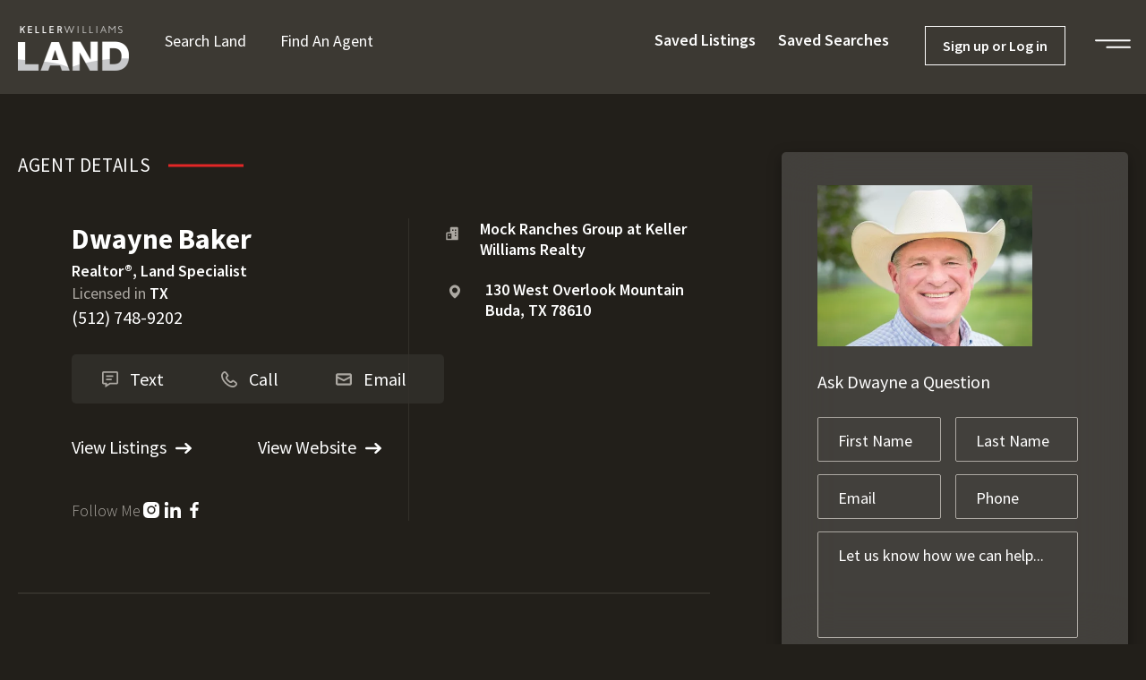

--- FILE ---
content_type: text/html; charset=UTF-8
request_url: https://kwland.com/agent/dwayne-baker
body_size: 36652
content:
<!doctype html>
<html lang="en-US">
<head>
	<meta charset="UTF-8">
<script>
var gform;gform||(document.addEventListener("gform_main_scripts_loaded",function(){gform.scriptsLoaded=!0}),document.addEventListener("gform/theme/scripts_loaded",function(){gform.themeScriptsLoaded=!0}),window.addEventListener("DOMContentLoaded",function(){gform.domLoaded=!0}),gform={domLoaded:!1,scriptsLoaded:!1,themeScriptsLoaded:!1,isFormEditor:()=>"function"==typeof InitializeEditor,callIfLoaded:function(o){return!(!gform.domLoaded||!gform.scriptsLoaded||!gform.themeScriptsLoaded&&!gform.isFormEditor()||(gform.isFormEditor()&&console.warn("The use of gform.initializeOnLoaded() is deprecated in the form editor context and will be removed in Gravity Forms 3.1."),o(),0))},initializeOnLoaded:function(o){gform.callIfLoaded(o)||(document.addEventListener("gform_main_scripts_loaded",()=>{gform.scriptsLoaded=!0,gform.callIfLoaded(o)}),document.addEventListener("gform/theme/scripts_loaded",()=>{gform.themeScriptsLoaded=!0,gform.callIfLoaded(o)}),window.addEventListener("DOMContentLoaded",()=>{gform.domLoaded=!0,gform.callIfLoaded(o)}))},hooks:{action:{},filter:{}},addAction:function(o,r,e,t){gform.addHook("action",o,r,e,t)},addFilter:function(o,r,e,t){gform.addHook("filter",o,r,e,t)},doAction:function(o){gform.doHook("action",o,arguments)},applyFilters:function(o){return gform.doHook("filter",o,arguments)},removeAction:function(o,r){gform.removeHook("action",o,r)},removeFilter:function(o,r,e){gform.removeHook("filter",o,r,e)},addHook:function(o,r,e,t,n){null==gform.hooks[o][r]&&(gform.hooks[o][r]=[]);var d=gform.hooks[o][r];null==n&&(n=r+"_"+d.length),gform.hooks[o][r].push({tag:n,callable:e,priority:t=null==t?10:t})},doHook:function(r,o,e){var t;if(e=Array.prototype.slice.call(e,1),null!=gform.hooks[r][o]&&((o=gform.hooks[r][o]).sort(function(o,r){return o.priority-r.priority}),o.forEach(function(o){"function"!=typeof(t=o.callable)&&(t=window[t]),"action"==r?t.apply(null,e):e[0]=t.apply(null,e)})),"filter"==r)return e[0]},removeHook:function(o,r,t,n){var e;null!=gform.hooks[o][r]&&(e=(e=gform.hooks[o][r]).filter(function(o,r,e){return!!(null!=n&&n!=o.tag||null!=t&&t!=o.priority)}),gform.hooks[o][r]=e)}});
</script>

	<meta name="viewport" content="width=device-width, initial-scale=1">
	<link rel="profile" href="https://gmpg.org/xfn/11">
	<meta name='robots' content='index, follow, max-image-preview:large, max-snippet:-1, max-video-preview:-1' />
	<style>img:is([sizes="auto" i], [sizes^="auto," i]) { contain-intrinsic-size: 3000px 1500px }</style>
	<link rel='preconnect' href='https://images.realstack.com' >
<link rel='preconnect' href='https://www.googletagmanager.com' >
<link rel='preconnect' href='https://www.google-analytics.com' >
<link rel='preconnect' href='https://kwland.b-cdn.net' >
<link rel='dns-prefetch' href='//images.realstack.com'>
<link rel='dns-prefetch' href='//www.googletagmanager.com'>
<link rel='dns-prefetch' href='//www.google-analytics.com'>
<link rel='dns-prefetch' href='//kwland.b-cdn.net'>
<link rel='dns-prefetch' href='//js.hs-scripts.com'>
<link rel='dns-prefetch' href='//js.hs-analytics.net'>
<link rel='dns-prefetch' href='//js.hs-banner.com'>
<link rel='dns-prefetch' href='//js.hubspot.com'>
<link rel='dns-prefetch' href='//www.facebook.com'>

	<!-- This site is optimized with the Yoast SEO plugin v26.8 - https://yoast.com/product/yoast-seo-wordpress/ -->
	<title>Dwayne Baker | KW Land | Buda, TX</title><link rel="preload" href="https://kwland.b-cdn.net/wp-content/uploads/2022/01/KW-Land-Logo-White.png" as="image" fetchpriority="high"><link rel="preload" href="https://kwland.b-cdn.net/wp-content/plugins/realstack/assets//icons/rs-instagram.svg" as="image" fetchpriority="high"><link rel="preload" href="https://kwland.b-cdn.net/wp-content/plugins/realstack/assets//icons/rs-linkedin.svg" as="image" fetchpriority="high"><link rel="preload" href="https://kwland.com/wp-includes/js/jquery/jquery.min.js?ver=3.7.1" as="script"><link rel="preload" href="https://kwland.com/wp-includes/js/dist/hooks.min.js?ver=4d63a3d491d11ffd8ac6" as="script"><link rel="preload" href="https://kwland.com/wp-includes/js/dist/i18n.min.js?ver=5e580eb46a90c2b997e6" as="script"><link rel="preload" href="https://kwland.com/wp-includes/js/dist/vendor/wp-polyfill.min.js?ver=3.15.0" as="script"><link rel="preload" href="https://kwland.b-cdn.net/wp-content/cache/perfmatters/kwland.com/fonts/12cc9b15c4dc.google-fonts.css" as="style" onload="this.rel='stylesheet';this.removeAttribute('onload');"><link rel="preload" href="https://kwland.b-cdn.net/wp-content/cache/perfmatters/kwland.com/fonts/6xKydSBYKcSV-LCoeQqfX1RYOo3i54rwlxdu3cOWxw.woff2" as="font" type="font/woff2" crossorigin><link rel="preload" href="https://kwland.b-cdn.net/wp-content/cache/perfmatters/kwland.com/fonts/6xK3dSBYKcSV-LCoeQqfX1RYOo3qOK7lujVj9w.woff2" as="font" type="font/woff2" crossorigin><link rel="preload" href="https://kwland.b-cdn.net/wp-content/cache/perfmatters/kwland.com/fonts/memvYaGs126MiZpBA-UvWbX2vVnXBbObj2OVTS-mu0SC55I.woff2" as="font" type="font/woff2" crossorigin><link rel="preload" href="https://kwland.b-cdn.net/wp-content/cache/perfmatters/kwland.com/fonts/6xKydSBYKcSV-LCoeQqfX1RYOo3ik4zwlxdu3cOWxw.woff2" as="font" type="font/woff2" crossorigin><link rel="preload" href="https://kwland.b-cdn.net/wp-content/cache/perfmatters/kwland.com/fonts/6xKydSBYKcSV-LCoeQqfX1RYOo3ig4vwlxdu3cOWxw.woff2" as="font" type="font/woff2" crossorigin><link rel="preload" href="https://kwland.com/wp-content/plugins/realstack/assets/dist/public/public.min.css?ver=1765868892" as="style" onload="this.rel='stylesheet';this.removeAttribute('onload');">
	<meta name="description" content="Dwayne Baker is a dedicated real estate agent with a lifelong connection to the land. Raised in Texas and Eastern New Mexico, Dwayne&#039;s upbringing on the farm" />
	<link rel="canonical" href="https://kwland.com/agent/dwayne-baker" />
	<meta property="og:locale" content="en_US" />
	<meta property="og:type" content="article" />
	<meta property="og:title" content="Dwayne Baker | KW Land | Buda, TX" />
	<meta property="og:description" content="Dwayne Baker is a dedicated real estate agent with a lifelong connection to the land. Raised in Texas and Eastern New Mexico, Dwayne&#039;s upbringing on the farm" />
	<meta property="og:url" content="https://kwland.com/agent/dwayne-baker" />
	<meta property="og:site_name" content="KW Land" />
	<meta property="og:image" content="https://images.realstack.com/middle/uploads/user/1579/logo/htNxpcSTRfDaUPwHvOM6VHayAdeIfcAp0rTjdCeU/ppbj8vjUv4PdAbrH.jpg" />
	<meta name="twitter:card" content="summary_large_image" />
	<meta name="twitter:image" content="https://images.realstack.com/middle/uploads/user/1579/logo/htNxpcSTRfDaUPwHvOM6VHayAdeIfcAp0rTjdCeU/ppbj8vjUv4PdAbrH.jpg" />
	<meta name="twitter:label1" content="Est. reading time" />
	<meta name="twitter:data1" content="1 minute" />
	<script type="application/ld+json" class="yoast-schema-graph">{"@context":"https://schema.org","@graph":[{"@type":"WebPage","@id":"https://kwland.com/agent/dwayne-baker","url":"https://kwland.com/agent/dwayne-baker","name":"Dwayne Baker | KW Land | Buda, TX","isPartOf":{"@id":"https://kwland.com/#website"},"datePublished":"2025-12-18T19:44:45+00:00","description":"Dwayne Baker is a dedicated real estate agent with a lifelong connection to the land. Raised in Texas and Eastern New Mexico, Dwayne's upbringing on the farm","breadcrumb":{"@id":"https://kwland.com/agent/dwayne-baker#breadcrumb"},"inLanguage":"en-US","potentialAction":[{"@type":"ReadAction","target":["https://kwland.com/agent/dwayne-baker"]}]},{"@type":"BreadcrumbList","@id":"https://kwland.com/agent/dwayne-baker#breadcrumb","itemListElement":[{"@type":"ListItem","position":1,"name":"Home","item":"https://kwland.com/"},{"@type":"ListItem","position":2,"name":"Dwayne Baker"}]},{"@type":"WebSite","@id":"https://kwland.com/#website","url":"https://kwland.com/","name":"KW Land","description":"Local Land Experts","publisher":{"@id":"https://kwland.com/#organization"},"potentialAction":[{"@type":"SearchAction","target":{"@type":"EntryPoint","urlTemplate":"https://kwland.com/?s={search_term_string}"},"query-input":{"@type":"PropertyValueSpecification","valueRequired":true,"valueName":"search_term_string"}}],"inLanguage":"en-US"},{"@type":"Organization","@id":"https://kwland.com/#organization","name":"KW Land","url":"https://kwland.com/","logo":{"@type":"ImageObject","inLanguage":"en-US","@id":"https://kwland.com/#/schema/logo/image/","url":"https://kwland.b-cdn.net/wp-content/uploads/2022/01/KW-Land-Logo-White.png","contentUrl":"https://kwland.b-cdn.net/wp-content/uploads/2022/01/KW-Land-Logo-White.png","width":248,"height":100,"caption":"KW Land"},"image":{"@id":"https://kwland.com/#/schema/logo/image/"}}]}</script>
	<!-- / Yoast SEO plugin. -->


<link rel='preconnect' href='https://kwland.b-cdn.net' />
<link rel="alternate" type="application/rss+xml" title="KW Land &raquo; Feed" href="https://kwland.com/feed" />
<link rel='stylesheet' id='rs-public-css' href='https://kwland.b-cdn.net/wp-content/plugins/realstack/assets/dist/public/public.min.css?ver=1765868892' media='all' />
<link rel='stylesheet' id='hello-elementor-css' href='https://kwland.b-cdn.net/wp-content/themes/hello-elementor/assets/css/reset.css?ver=3.4.5' media='all' />
<link rel='stylesheet' id='hello-elementor-theme-style-css' href='https://kwland.b-cdn.net/wp-content/themes/hello-elementor/assets/css/theme.css?ver=3.4.5' media='all' />
<link rel='stylesheet' id='hello-elementor-header-footer-css' href='https://kwland.b-cdn.net/wp-content/themes/hello-elementor/assets/css/header-footer.css?ver=3.4.5' media='all' />
<link rel='stylesheet' id='elementor-frontend-css' href='https://kwland.b-cdn.net/wp-content/uploads/elementor/css/custom-frontend.min.css?ver=1769442515' media='all' />
<link rel='stylesheet' id='elementor-post-101-css' href='https://kwland.b-cdn.net/wp-content/uploads/elementor/css/post-101.css?ver=1769442515' media='all' />
<link rel='stylesheet' id='widget-image-css' href='https://kwland.b-cdn.net/wp-content/plugins/elementor/assets/css/widget-image.min.css?ver=3.34.2' media='all' />
<link rel='stylesheet' id='widget-nav-menu-css' href='https://kwland.b-cdn.net/wp-content/uploads/elementor/css/custom-pro-widget-nav-menu.min.css?ver=1769442515' media='all' />
<link rel='stylesheet' id='widget-icon-list-css' href='https://kwland.b-cdn.net/wp-content/uploads/elementor/css/custom-widget-icon-list.min.css?ver=1769442515' media='all' />
<link rel='stylesheet' id='widget-heading-css' href='https://kwland.b-cdn.net/wp-content/plugins/elementor/assets/css/widget-heading.min.css?ver=3.34.2' media='all' />
<link rel='stylesheet' id='elementor-post-808-css' href='https://kwland.b-cdn.net/wp-content/uploads/elementor/css/post-808.css?ver=1769442516' media='all' />
<link rel='stylesheet' id='elementor-post-775-css' href='https://kwland.b-cdn.net/wp-content/uploads/elementor/css/post-775.css?ver=1769442516' media='all' />
<link rel='stylesheet' id='elementor-gf-local-sourcesanspro-css' href='https://kwland.b-cdn.net/wp-content/uploads/elementor/google-fonts/css/sourcesanspro.css?ver=1742866190' media='all' />
<link rel='stylesheet' id='elementor-gf-local-opensans-css' href='https://kwland.b-cdn.net/wp-content/uploads/elementor/google-fonts/css/opensans.css?ver=1742866215' media='all' />
<script src="https://kwland.b-cdn.net/wp-content/plugins/realstack/assets/dist/public/standalone-map.min.js?ver=1765868892" id="rs-standalone-map-js" defer></script>
<script src="https://kwland.b-cdn.net/wp-includes/js/jquery/jquery.min.js?ver=3.7.1" id="jquery-core-js"></script>
<script src="https://kwland.b-cdn.net/wp-includes/js/jquery/jquery-migrate.min.js?ver=3.4.1" id="jquery-migrate-js" defer></script>
<script src="https://kwland.b-cdn.net/wp-includes/js/underscore.min.js?ver=1.13.7" id="underscore-js" defer></script>
<script id="wp-util-js-extra">
var _wpUtilSettings = {"ajax":{"url":"\/wp-admin\/admin-ajax.php"}};
</script>
<script src="https://kwland.b-cdn.net/wp-includes/js/wp-util.min.js?ver=6.8.3" id="wp-util-js" defer></script>
<script defer src="https://kwland.b-cdn.net/wp-content/plugins/realstack/assets/dist/listings/listings.min.js?ver=1765868892" id="rs-listing-js"></script>
<link rel="https://api.w.org/" href="https://kwland.com/wp-json/" />
<link rel='stylesheet' id='9631-css' href='//kwland.com/wp-content/uploads/custom-css-js/9631.css?v=241' media='all' />
<meta name="format-detection" content="telephone=no">        <!-- Google Tag Manager -->
        <script>
            (function(w, d, s, l, i) {
                w[l] = w[l] || [];
                w[l].push({
                    'gtm.start': new Date().getTime(),
                    event: 'gtm.js'
                });
                var f = d.getElementsByTagName(s)[0],
                    j = d.createElement(s),
                    dl = l != 'dataLayer' ? '&l=' + l : '';
                j.async = true;
                j.src =
                    'https://www.googletagmanager.com/gtm.js?id=' + i + dl;
                f.parentNode.insertBefore(j, f);
            })(window, document, 'script', 'dataLayer', 'GTM-KFXN4JF');
        </script>
        <!-- End Google Tag Manager -->

    <meta name="generator" content="Elementor 3.34.2; features: e_font_icon_svg, additional_custom_breakpoints; settings: css_print_method-external, google_font-enabled, font_display-swap">
			<meta name="theme-color" content="#221F1A">
			<link rel="icon" href="https://kwland.b-cdn.net/wp-content/uploads/2022/01/cropped-cropped-kw-favicon-192x192-1-150x150.webp" sizes="32x32" />
<link rel="icon" href="https://kwland.b-cdn.net/wp-content/uploads/2022/01/cropped-cropped-kw-favicon-192x192-1.webp" sizes="192x192" />
<link rel="apple-touch-icon" href="https://kwland.b-cdn.net/wp-content/uploads/2022/01/cropped-cropped-kw-favicon-192x192-1.webp" />
<meta name="msapplication-TileImage" content="https://kwland.b-cdn.net/wp-content/uploads/2022/01/cropped-cropped-kw-favicon-192x192-1.webp" />
<noscript><style>.perfmatters-lazy[data-src]{display:none !important;}</style></noscript><style>.perfmatters-lazy-youtube{position:relative;width:100%;max-width:100%;height:0;padding-bottom:56.23%;overflow:hidden}.perfmatters-lazy-youtube img{position:absolute;top:0;right:0;bottom:0;left:0;display:block;width:100%;max-width:100%;height:auto;margin:auto;border:none;cursor:pointer;transition:.5s all;-webkit-transition:.5s all;-moz-transition:.5s all}.perfmatters-lazy-youtube img:hover{-webkit-filter:brightness(75%)}.perfmatters-lazy-youtube .play{position:absolute;top:50%;left:50%;right:auto;width:68px;height:48px;margin-left:-34px;margin-top:-24px;background:url(https://kwland.b-cdn.net/wp-content/plugins/perfmatters/img/youtube.svg) no-repeat;background-position:center;background-size:cover;pointer-events:none;filter:grayscale(1)}.perfmatters-lazy-youtube:hover .play{filter:grayscale(0)}.perfmatters-lazy-youtube iframe{position:absolute;top:0;left:0;width:100%;height:100%;z-index:99}.wp-has-aspect-ratio .wp-block-embed__wrapper{position:relative;}.wp-has-aspect-ratio .perfmatters-lazy-youtube{position:absolute;top:0;right:0;bottom:0;left:0;width:100%;height:100%;padding-bottom:0}.perfmatters-lazy.pmloaded,.perfmatters-lazy.pmloaded>img,.perfmatters-lazy>img.pmloaded,.perfmatters-lazy[data-ll-status=entered]{animation:500ms pmFadeIn}@keyframes pmFadeIn{0%{opacity:0}100%{opacity:1}}body .perfmatters-lazy-css-bg:not([data-ll-status=entered]),body .perfmatters-lazy-css-bg:not([data-ll-status=entered]) *,body .perfmatters-lazy-css-bg:not([data-ll-status=entered])::before,body .perfmatters-lazy-css-bg:not([data-ll-status=entered])::after,body .perfmatters-lazy-css-bg:not([data-ll-status=entered]) *::before,body .perfmatters-lazy-css-bg:not([data-ll-status=entered]) *::after{background-image:none!important;will-change:transform;transition:opacity 0.025s ease-in,transform 0.025s ease-in!important;}</style></head>
<body class="wp-singular agents-template-default single single-agents postid-53062 wp-custom-logo wp-embed-responsive wp-theme-hello-elementor hello-elementor-default elementor-default elementor-kit-101">

        <!-- Google Tag Manager (noscript) -->
        <noscript>
            <iframe
                src="https://www.googletagmanager.com/ns.html?id=GTM-KFXN4JF"
                height="0"
                width="0"
                style="display:none;visibility:hidden"></iframe>
        </noscript>
        <!-- End Google Tag Manager (noscript) -->
    
<a class="skip-link screen-reader-text" href="#content">Skip to content</a>

		<header data-elementor-type="header" data-elementor-id="808" class="elementor elementor-808 elementor-location-header" data-elementor-post-type="elementor_library">
			<div class="elementor-element elementor-element-63b7d318 e-flex e-con-boxed e-con e-parent" data-id="63b7d318" data-element_type="container" data-settings="{&quot;background_background&quot;:&quot;classic&quot;}">
					<div class="e-con-inner">
		<div class="elementor-element elementor-element-54a2c0b8 e-con-full e-flex e-con e-child" data-id="54a2c0b8" data-element_type="container">
				<div class="elementor-element elementor-element-39c9d6f4 elementor-widget elementor-widget-theme-site-logo elementor-widget-image" data-id="39c9d6f4" data-element_type="widget" data-widget_type="theme-site-logo.default">
				<div class="elementor-widget-container">
											<a href="https://kwland.com">
			<img data-perfmatters-preload width="248" height="100" src="https://kwland.b-cdn.net/wp-content/uploads/2022/01/KW-Land-Logo-White.png" class="attachment-full size-full wp-image-520" alt fetchpriority="high">				</a>
											</div>
				</div>
				<div class="elementor-element elementor-element-2f2e1fba elementor-nav-menu__align-start elementor-nav-menu--dropdown-none elementor-hidden-tablet elementor-hidden-mobile elementor-widget elementor-widget-nav-menu" data-id="2f2e1fba" data-element_type="widget" data-settings="{&quot;submenu_icon&quot;:{&quot;value&quot;:&quot;&lt;i aria-hidden=\&quot;true\&quot; class=\&quot;\&quot;&gt;&lt;\/i&gt;&quot;,&quot;library&quot;:&quot;&quot;},&quot;layout&quot;:&quot;horizontal&quot;}" data-widget_type="nav-menu.default">
				<div class="elementor-widget-container">
								<nav aria-label="Menu" class="elementor-nav-menu--main elementor-nav-menu__container elementor-nav-menu--layout-horizontal e--pointer-none">
				<ul id="menu-1-2f2e1fba" class="elementor-nav-menu"><li class="menu-item menu-item-type-post_type menu-item-object-page menu-item-1239"><a href="https://kwland.com/listings" class="elementor-item">Search Land</a></li>
<li class="menu-item menu-item-type-post_type menu-item-object-page menu-item-1238"><a href="https://kwland.com/agents" class="elementor-item">Find an Agent</a></li>
</ul>			</nav>
						<nav class="elementor-nav-menu--dropdown elementor-nav-menu__container" aria-hidden="true">
				<ul id="menu-2-2f2e1fba" class="elementor-nav-menu"><li class="menu-item menu-item-type-post_type menu-item-object-page menu-item-1239"><a href="https://kwland.com/listings" class="elementor-item" tabindex="-1">Search Land</a></li>
<li class="menu-item menu-item-type-post_type menu-item-object-page menu-item-1238"><a href="https://kwland.com/agents" class="elementor-item" tabindex="-1">Find an Agent</a></li>
</ul>			</nav>
						</div>
				</div>
				<div class="elementor-element elementor-element-d633091 elementor-hidden-mobile rs-ee-button elementor-hidden-tablet elementor-widget elementor-widget-shortcode" data-id="d633091" data-element_type="widget" data-widget_type="shortcode.default">
				<div class="elementor-widget-container">
							<div class="elementor-shortcode">        <button class="rs-saved-listings-button" data-login-trigger="rs-modal--login">
            <span>Saved Listings</span>
        </button>
        </div>
						</div>
				</div>
				<div class="elementor-element elementor-element-eff7ba1 elementor-hidden-mobile rs-ee-button elementor-hidden-tablet elementor-widget elementor-widget-shortcode" data-id="eff7ba1" data-element_type="widget" data-widget_type="shortcode.default">
				<div class="elementor-widget-container">
							<div class="elementor-shortcode">        <button class="rs-saved-searches-button" data-login-trigger="rs-modal--login">
            <span>Saved Searches</span>
        </button>
        </div>
						</div>
				</div>
				<div class="elementor-element elementor-element-5bcc95c rs-elementor-login elementor-hidden-mobile elementor-widget elementor-widget-shortcode" data-id="5bcc95c" data-element_type="widget" data-widget_type="shortcode.default">
				<div class="elementor-widget-container">
							<div class="elementor-shortcode">        <button class="rs-login-button" data-login-trigger="rs-modal--login">
            <span>Sign up or Log in</span>
        </button>
        </div>
						</div>
				</div>
				<div class="elementor-element elementor-element-5146a43 elementor-widget__width-initial e-transform elementor-view-default elementor-widget elementor-widget-icon" data-id="5146a43" data-element_type="widget" data-settings="{&quot;_transform_translateY_effect&quot;:{&quot;unit&quot;:&quot;px&quot;,&quot;size&quot;:6,&quot;sizes&quot;:[]},&quot;_transform_translateX_effect&quot;:{&quot;unit&quot;:&quot;px&quot;,&quot;size&quot;:&quot;&quot;,&quot;sizes&quot;:[]},&quot;_transform_translateX_effect_laptop&quot;:{&quot;unit&quot;:&quot;px&quot;,&quot;size&quot;:&quot;&quot;,&quot;sizes&quot;:[]},&quot;_transform_translateX_effect_tablet&quot;:{&quot;unit&quot;:&quot;px&quot;,&quot;size&quot;:&quot;&quot;,&quot;sizes&quot;:[]},&quot;_transform_translateX_effect_mobile&quot;:{&quot;unit&quot;:&quot;px&quot;,&quot;size&quot;:&quot;&quot;,&quot;sizes&quot;:[]},&quot;_transform_translateY_effect_laptop&quot;:{&quot;unit&quot;:&quot;px&quot;,&quot;size&quot;:&quot;&quot;,&quot;sizes&quot;:[]},&quot;_transform_translateY_effect_tablet&quot;:{&quot;unit&quot;:&quot;px&quot;,&quot;size&quot;:&quot;&quot;,&quot;sizes&quot;:[]},&quot;_transform_translateY_effect_mobile&quot;:{&quot;unit&quot;:&quot;px&quot;,&quot;size&quot;:&quot;&quot;,&quot;sizes&quot;:[]}}" data-widget_type="icon.default">
				<div class="elementor-widget-container">
							<div class="elementor-icon-wrapper">
			<a class="elementor-icon" href="#elementor-action%3Aaction%3Dpopup%3Aopen%26settings%3DeyJpZCI6IjExNzkiLCJ0b2dnbGUiOmZhbHNlfQ%3D%3D">
			<svg xmlns="http://www.w3.org/2000/svg" width="42.055" height="10" viewBox="0 0 42.055 10"><g transform="translate(-1748 -79)"><path d="M113.669,1024.266H153.51" transform="translate(1635.331 -944.266)" fill="none" stroke="#fff" stroke-linecap="round" stroke-width="2"></path><path d="M113.669,1024.266h27.055" transform="translate(1648.331 -936.266)" fill="none" stroke="#fff" stroke-linecap="round" stroke-width="2"></path></g></svg>			</a>
		</div>
						</div>
				</div>
				</div>
					</div>
				</div>
				</header>
		    <h1 class="rs-sr-only">Dwayne Baker</h1>

    <div 
        itemscope 
        itemtype="https://schema.org/Person"
        class="rs-detail-view rs-detail--agent-03  grid"
    >
        <div class="container">
            <div class="row">
                <div class="col-lg-8">
                    <div class="rs-details-block">
                        <div class="title-wrapper">
                            <h2 class="section-title">Agent Details</h2>
                        </div>
                        <div class="content-wrapper">
                            <div class="left-box">
                                <div class="info-wrapper">
                                    <div class="title">Dwayne Baker</div>
                                    <div class="sub-title">Realtor®, Land Specialist</div>
                                                                            <div class="licensed">
                                            <span class="label">Licensed in </span>
                                            <span class="states">TX</span>
                                        </div>
                                                                                                                <div class="phone">(512) 748-9202</div>
                                                                    </div>
                                <div class="actions-wrapper">
                                                                            <a href="sms:(512) 748-9202" class="btn-action sms">
                                            <span class="icon">
                                                <svg>
                                                    <use href="#rs_icon__text"></use>
                                                </svg>
                                            </span>
                                            <span class="text">Text</span>
                                        </a>
                                                                                                                <a href="tel:(512) 748-9202" class="btn-action call">
                                            <span class="icon">
                                                <svg>
                                                    <use href="#rs_icon__phone"></use>
                                                </svg>
                                            </span>
                                            <span class="text">Call</span>
                                        </a>
                                                                        <a href="#contact" class="btn-action contact">
                                        <span class="icon">
                                            <svg>
                                                <use href="#rs_icon__email"></use>
                                            </svg>
                                        </span>
                                        <span class="text">Email</span>
                                    </a>
                                </div>
                                <div class="buttons-wrapper">
                                                                            <div class="column">
                                            <a href="#rs-agent-listings" class="d-flex">
                                                <span class="text">View Listings</span>
                                                <span class="icon">
                                                    <svg>
                                                        <use href="#rs_icon__arrow"></use>
                                                    </svg>
                                                </span>
                                            </a>
                                        </div>
                                                                                                                <div class="column">
                                            <a href="https://www.mockranches.com" class="d-flex" target="_blank" rel="nofollow noopener" itemprop="url">
                                                <span class="text">View Website</span>
                                                <span class="icon">
                                                    <svg>
                                                        <use href="#rs_icon__arrow"></use>
                                                    </svg>
                                                </span>
                                            </a>
                                        </div>
                                                                    </div>
                                                                    <div class="social-wrapper">
                                        <div class="label">Follow Me</div>
                                        <div class="content">
                                                                                            <a href="https://www.instagram.com/dwayne.baker?igsh=cm02aG5zZDZseTB4&utm_source=qr"
                                                   class="social-button" target="_blank" rel="nofollow noopener">
                                                    <img data-perfmatters-preload src="https://kwland.b-cdn.net/wp-content/plugins/realstack/assets//icons/rs-instagram.svg" alt="Dwayne Baker Instagram" fetchpriority="high">
                                                </a>
                                                                                                                                        <a href="https://www.linkedin.com/in/bakerdwayne/"
                                                   class="social-button" target="_blank" rel="nofollow noopener">
                                                    <img data-perfmatters-preload src="https://kwland.b-cdn.net/wp-content/plugins/realstack/assets//icons/rs-linkedin.svg" alt="Dwayne Baker Linkedin" fetchpriority="high">
                                                </a>
                                                                                                                                                                                    <a href="https://www.facebook.com/share/16neVR7sA5/?mibextid=wwXIfr"
                                                   class="social-button" target="_blank" rel="nofollow noopener">
                                                    <img src="data:image/svg+xml,%3Csvg%20xmlns=&#039;http://www.w3.org/2000/svg&#039;%20width=&#039;0&#039;%20height=&#039;0&#039;%20viewBox=&#039;0%200%200%200&#039;%3E%3C/svg%3E" alt="Dwayne Baker Facebook" class="perfmatters-lazy" data-src="https://kwland.b-cdn.net/wp-content/plugins/realstack/assets//icons/rs-facebook.svg" /><noscript><img src="https://kwland.b-cdn.net/wp-content/plugins/realstack/assets//icons/rs-facebook.svg"
                                                         alt="Dwayne Baker Facebook"></noscript>
                                                </a>
                                                                                    </div>
                                    </div>
                                                            </div>
                            <div class="right-box">
                                <div class="info-wrapper d-flex">
                                    <svg xmlns="http://www.w3.org/2000/svg" width="24" height="24" viewBox="0 0 24 24"><path d="M7 14.001H9V16.000999999999998H7z"/><path d="M19,2h-8C9.896,2,9,2.896,9,4v6H5c-1.103,0-2,0.897-2,2v9c0,0.552,0.447,1,1,1h5h3h1h4h3c0.553,0,1-0.448,1-1V4 C21,2.896,20.104,2,19,2z M5,20v-8h6v8H5z M14,8h-2V6h2V8z M18,16h-2v-2h2V16z M18,12h-2v-2h2V12z M18,8h-2V6h2V8z"/></svg>                                    <div class="brokerage-name">Mock Ranches Group at Keller Williams Realty</div>
                                </div>
                                <div class="info-wrapper d-flex">
                                    <svg xmlns="http://www.w3.org/2000/svg" width="1em" height="1em" viewBox="0 0 24 24"><path d="M12,2C7.589,2,4,5.589,4,9.995C3.971,16.44,11.696,21.784,12,22c0,0,8.029-5.56,8-12C20,5.589,16.411,2,12,2z M12,14 c-2.21,0-4-1.79-4-4s1.79-4,4-4s4,1.79,4,4S14.21,14,12,14z"/></svg>
                                    <div class="address">
                                        <div class="line 01">130 West Overlook Mountain</div>
                                        <div class="line 02">Buda, TX 78610</div>
                                    </div>
                                </div>

                                                            </div>
                        </div>
                    </div>

                                            <div class="rs-description-block">
                            <div class="title-wrapper">
                                <h2 class="section-title">Agent Bio</h2>
                            </div>
                            <div class="content-wrapper">
                                <p><span data-sheets-root="1">Dwayne Baker is a dedicated real estate agent with a lifelong connection to the land. Raised in Texas and Eastern New Mexico, Dwayne's upbringing on the farm instilled in him a deep appreciation for hard work and the value of land.<br></span></p><p><span data-sheets-root="1">After graduating from Baylor University with a degree in real estate and finance, Dwayne initially found success in the insurance business, where he honed his business acumen and client-focused approach. Drawn by his passion for land, Dwayne transitioned into a second career in real estate, bringing with him a wealth of business experience and a commitment to excellence.<br></span></p><p><span data-sheets-root="1">Outside of his professional pursuits, Dwayne enjoys the great outdoors. Whether he's working cattle on the family ranch, competing in team ropings, pursuing game in the wild, or casting a line in the bay, Dwayne embraces every opportunity to connect with nature and appreciate its beauty.<br></span></p><p><span data-sheets-root="1">Family is at the heart of Dwayne's life. He shares his journey with his wife Kim, and takes pride in the achievements of their two sons. Their older son Dillon is establishing roots with his wife in Nashville, TN and their younger son Chance is pursuing his education at Baylor University.<br></span></p>
                            </div>
                        </div>
                    
                                    </div>
                <div class="col-lg-4">
                    <div class="agent-box">
                        <div class="info-wrapper">
                            <div class="photo">
                                <div class="rs-image-wrapper cover ar4:3">
                                    <span class="thumbnail">
                                        <img src="data:image/svg+xml,%3Csvg%20xmlns=&#039;http://www.w3.org/2000/svg&#039;%20width=&#039;0&#039;%20height=&#039;0&#039;%20viewBox=&#039;0%200%200%200&#039;%3E%3C/svg%3E" alt="Dwayne Baker" class="perfmatters-lazy" data-src="https://images.realstack.com/w440xh330xcrop/uploads/user/1579/logo/htNxpcSTRfDaUPwHvOM6VHayAdeIfcAp0rTjdCeU/ppbj8vjUv4PdAbrH.jpg" /><noscript><img src="https://images.realstack.com/w440xh330xcrop/uploads/user/1579/logo/htNxpcSTRfDaUPwHvOM6VHayAdeIfcAp0rTjdCeU/ppbj8vjUv4PdAbrH.jpg" alt="Dwayne Baker"></noscript>
                                    </span>
                                </div>
                            </div>
                        </div>
                        <div class="form-wrapper">
                            <p class="title">Ask Dwayne a Question</p>
                            
                <div class='gf_browser_chrome gform_wrapper gform_legacy_markup_wrapper gform-theme--no-framework' data-form-theme='legacy' data-form-index='0' id='gform_wrapper_28' ><div id='gf_28' class='gform_anchor' tabindex='-1'></div><form method='post' enctype='multipart/form-data' target='gform_ajax_frame_28' id='gform_28'  action='/agent/dwayne-baker#gf_28' data-formid='28' novalidate>
                        <div class='gform-body gform_body'><ul id='gform_fields_28' class='gform_fields top_label form_sublabel_below description_below validation_below'><li id="field_28_1" class="gfield gfield--type-text gfield--input-type-text gf_left_half gfield_contains_required field_sublabel_below gfield--no-description field_description_below field_validation_below gfield_visibility_visible"  ><label class='gfield_label gform-field-label' for='input_28_1'>First Name<span class="gfield_required"><span class="gfield_required gfield_required_asterisk">*</span></span></label><div class='ginput_container ginput_container_text'><input name='input_1' id='input_28_1' type='text' value='' class='medium'    placeholder='First Name' aria-required="true" aria-invalid="false"   /></div></li><li id="field_28_2" class="gfield gfield--type-text gfield--input-type-text gf_right_half gfield_contains_required field_sublabel_below gfield--no-description field_description_below field_validation_below gfield_visibility_visible"  ><label class='gfield_label gform-field-label' for='input_28_2'>Last Name<span class="gfield_required"><span class="gfield_required gfield_required_asterisk">*</span></span></label><div class='ginput_container ginput_container_text'><input name='input_2' id='input_28_2' type='text' value='' class='medium'    placeholder='Last Name' aria-required="true" aria-invalid="false"   /></div></li><li id="field_28_4" class="gfield gfield--type-email gfield--input-type-email gf_left_half gfield_contains_required field_sublabel_below gfield--no-description field_description_below field_validation_below gfield_visibility_visible"  ><label class='gfield_label gform-field-label' for='input_28_4'>Email<span class="gfield_required"><span class="gfield_required gfield_required_asterisk">*</span></span></label><div class='ginput_container ginput_container_email'>
                            <input name='input_4' id='input_28_4' type='email' value='' class='medium'   placeholder='Email' aria-required="true" aria-invalid="false"  />
                        </div></li><li id="field_28_5" class="gfield gfield--type-phone gfield--input-type-phone gf_right_half field_sublabel_below gfield--no-description field_description_below field_validation_below gfield_visibility_visible"  ><label class='gfield_label gform-field-label' for='input_28_5'>Phone</label><div class='ginput_container ginput_container_phone'><input name='input_5' id='input_28_5' type='tel' value='' class='medium'  placeholder='Phone'  aria-invalid="false"   /></div></li><li id="field_28_6" class="gfield gfield--type-textarea gfield--input-type-textarea gfield_contains_required field_sublabel_below gfield--no-description field_description_below field_validation_below gfield_visibility_visible"  ><label class='gfield_label gform-field-label' for='input_28_6'>Inquiry<span class="gfield_required"><span class="gfield_required gfield_required_asterisk">*</span></span></label><div class='ginput_container ginput_container_textarea'><textarea name='input_6' id='input_28_6' class='textarea medium'    placeholder='Let us know how we can help...' aria-required="true" aria-invalid="false"   rows='10' cols='50'></textarea></div></li><li id="field_28_11" class="gfield gfield--type-consent gfield--type-choice gfield--input-type-consent gfield_contains_required field_sublabel_below gfield--no-description field_description_below field_validation_below gfield_visibility_visible"  ><label class='gfield_label gform-field-label gfield_label_before_complex' >Email Optin<span class="gfield_required"><span class="gfield_required gfield_required_asterisk">*</span></span></label><div class='ginput_container ginput_container_consent'><input name='input_11.1' id='input_28_11_1' type='checkbox' value='1'   aria-required="true" aria-invalid="false"   /> <label class="gform-field-label gform-field-label--type-inline gfield_consent_label" for='input_28_11_1' >By tapping this checkbox, I consent to an independent KW® real estate agent contacting me at the telephone number I provide, including communications using automated telephone dialing equipment, automated text messages, or artificial voice or pre-recorded messages, regarding real estate offers, newsletters, or property updates. I understand that my consent is not required to purchase products or services and that I may opt out of these communications at any time.</label><input type='hidden' name='input_11.2' value='By tapping this checkbox, I consent to an independent KW® real estate agent contacting me at the telephone number I provide, including communications using automated telephone dialing equipment, automated text messages, or artificial voice or pre-recorded messages, regarding real estate offers, newsletters, or property updates. I understand that my consent is not required to purchase products or services and that I may opt out of these communications at any time.' class='gform_hidden' /><input type='hidden' name='input_11.3' value='11' class='gform_hidden' /></div></li><li id="field_28_14" class="gfield gfield--type-consent gfield--type-choice gfield--input-type-consent gfield--width-full gfield_contains_required field_sublabel_below gfield--no-description field_description_below field_validation_below gfield_visibility_visible"  ><label class='gfield_label gform-field-label gfield_label_before_complex' >Email Optin<span class="gfield_required"><span class="gfield_required gfield_required_asterisk">*</span></span></label><div class='ginput_container ginput_container_consent'><input name='input_14.1' id='input_28_14_1' type='checkbox' value='1'   aria-required="true" aria-invalid="false"   /> <label class="gform-field-label gform-field-label--type-inline gfield_consent_label" for='input_28_14_1' >By checking this box, you acknowledge your personal information will be handled in accordance with the <a href="https://legal.kw.com/privacy-policy" target="_blank">Privacy Policy</a> of Keller Williams Realty, LLC</label><input type='hidden' name='input_14.2' value='By checking this box, you acknowledge your personal information will be handled in accordance with the &lt;a href=&quot;https://legal.kw.com/privacy-policy&quot; target=&quot;_blank&quot;&gt;Privacy Policy&lt;/a&gt; of Keller Williams Realty, LLC' class='gform_hidden' /><input type='hidden' name='input_14.3' value='11' class='gform_hidden' /></div></li><li id="field_28_7" class="gfield gfield--type-hidden gfield--input-type-hidden gform_hidden field_sublabel_below gfield--no-description field_description_below field_validation_below gfield_visibility_visible"  ><div class='ginput_container ginput_container_text'><input name='input_7' id='input_28_7' type='hidden' class='gform_hidden'  aria-invalid="false" value='Brokerage Website' /></div></li><li id="field_28_10" class="gfield gfield--type-hidden gfield--input-type-hidden gform_hidden field_sublabel_below gfield--no-description field_description_below field_validation_below gfield_visibility_visible"  ><div class='ginput_container ginput_container_text'><input name='input_10' id='input_28_10' type='hidden' class='gform_hidden'  aria-invalid="false" value='Broker Contact Form' /></div></li><li id="field_28_9" class="gfield gfield--type-hidden gfield--input-type-hidden gform_hidden field_sublabel_below gfield--no-description field_description_below field_validation_below gfield_visibility_visible"  ><div class='ginput_container ginput_container_text'><input name='input_9' id='input_28_9' type='hidden' class='gform_hidden'  aria-invalid="false" value='3139' /></div></li><li id="field_28_13" class="gfield gfield--type-hidden gfield--input-type-hidden gform_hidden field_sublabel_below gfield--no-description field_description_below field_validation_below gfield_visibility_visible"  ><div class='ginput_container ginput_container_text'><input name='input_13' id='input_28_13' type='hidden' class='gform_hidden'  aria-invalid="false" value='3.19.123.101' /></div></li></ul></div>
        <div class='gform-footer gform_footer top_label'> <input type='submit' id='gform_submit_button_28' class='gform_button button' onclick='gform.submission.handleButtonClick(this);' data-submission-type='submit' value='Submit'  /> <input type='hidden' name='gform_ajax' value='form_id=28&amp;title=&amp;description=&amp;tabindex=0&amp;theme=legacy&amp;hash=540732c4a020ed98d5eb141c91a6332f' />
            <input type='hidden' class='gform_hidden' name='gform_submission_method' data-js='gform_submission_method_28' value='iframe' />
            <input type='hidden' class='gform_hidden' name='gform_theme' data-js='gform_theme_28' id='gform_theme_28' value='legacy' />
            <input type='hidden' class='gform_hidden' name='gform_style_settings' data-js='gform_style_settings_28' id='gform_style_settings_28' value='' />
            <input type='hidden' class='gform_hidden' name='is_submit_28' value='1' />
            <input type='hidden' class='gform_hidden' name='gform_submit' value='28' />
            
            <input type='hidden' class='gform_hidden' name='gform_unique_id' value='' />
            <input type='hidden' class='gform_hidden' name='state_28' value='[base64]' />
            <input type='hidden' autocomplete='off' class='gform_hidden' name='gform_target_page_number_28' id='gform_target_page_number_28' value='0' />
            <input type='hidden' autocomplete='off' class='gform_hidden' name='gform_source_page_number_28' id='gform_source_page_number_28' value='1' />
            <input type='hidden' name='gform_field_values' value='agent_id=3139' />
            
        </div>
                        </form>
                        </div>
		                <iframe style='display:none;width:0px;height:0px;' src='about:blank' name='gform_ajax_frame_28' id='gform_ajax_frame_28' title='This iframe contains the logic required to handle Ajax powered Gravity Forms.'></iframe>
		                <script>
gform.initializeOnLoaded( function() {gformInitSpinner( 28, 'https://kwland.b-cdn.net/wp-content/plugins/gravityforms/images/spinner.svg', true );jQuery('#gform_ajax_frame_28').on('load',function(){var contents = jQuery(this).contents().find('*').html();var is_postback = contents.indexOf('GF_AJAX_POSTBACK') >= 0;if(!is_postback){return;}var form_content = jQuery(this).contents().find('#gform_wrapper_28');var is_confirmation = jQuery(this).contents().find('#gform_confirmation_wrapper_28').length > 0;var is_redirect = contents.indexOf('gformRedirect(){') >= 0;var is_form = form_content.length > 0 && ! is_redirect && ! is_confirmation;var mt = parseInt(jQuery('html').css('margin-top'), 10) + parseInt(jQuery('body').css('margin-top'), 10) + 100;if(is_form){jQuery('#gform_wrapper_28').html(form_content.html());if(form_content.hasClass('gform_validation_error')){jQuery('#gform_wrapper_28').addClass('gform_validation_error');} else {jQuery('#gform_wrapper_28').removeClass('gform_validation_error');}setTimeout( function() { /* delay the scroll by 50 milliseconds to fix a bug in chrome */ jQuery(document).scrollTop(jQuery('#gform_wrapper_28').offset().top - mt); }, 50 );if(window['gformInitDatepicker']) {gformInitDatepicker();}if(window['gformInitPriceFields']) {gformInitPriceFields();}var current_page = jQuery('#gform_source_page_number_28').val();gformInitSpinner( 28, 'https://kwland.b-cdn.net/wp-content/plugins/gravityforms/images/spinner.svg', true );jQuery(document).trigger('gform_page_loaded', [28, current_page]);window['gf_submitting_28'] = false;}else if(!is_redirect){var confirmation_content = jQuery(this).contents().find('.GF_AJAX_POSTBACK').html();if(!confirmation_content){confirmation_content = contents;}jQuery('#gform_wrapper_28').replaceWith(confirmation_content);jQuery(document).scrollTop(jQuery('#gf_28').offset().top - mt);jQuery(document).trigger('gform_confirmation_loaded', [28]);window['gf_submitting_28'] = false;wp.a11y.speak(jQuery('#gform_confirmation_message_28').text());}else{jQuery('#gform_28').append(contents);if(window['gformRedirect']) {gformRedirect();}}jQuery(document).trigger("gform_pre_post_render", [{ formId: "28", currentPage: "current_page", abort: function() { this.preventDefault(); } }]);        if (event && event.defaultPrevented) {                return;        }        const gformWrapperDiv = document.getElementById( "gform_wrapper_28" );        if ( gformWrapperDiv ) {            const visibilitySpan = document.createElement( "span" );            visibilitySpan.id = "gform_visibility_test_28";            gformWrapperDiv.insertAdjacentElement( "afterend", visibilitySpan );        }        const visibilityTestDiv = document.getElementById( "gform_visibility_test_28" );        let postRenderFired = false;        function triggerPostRender() {            if ( postRenderFired ) {                return;            }            postRenderFired = true;            gform.core.triggerPostRenderEvents( 28, current_page );            if ( visibilityTestDiv ) {                visibilityTestDiv.parentNode.removeChild( visibilityTestDiv );            }        }        function debounce( func, wait, immediate ) {            var timeout;            return function() {                var context = this, args = arguments;                var later = function() {                    timeout = null;                    if ( !immediate ) func.apply( context, args );                };                var callNow = immediate && !timeout;                clearTimeout( timeout );                timeout = setTimeout( later, wait );                if ( callNow ) func.apply( context, args );            };        }        const debouncedTriggerPostRender = debounce( function() {            triggerPostRender();        }, 200 );        if ( visibilityTestDiv && visibilityTestDiv.offsetParent === null ) {            const observer = new MutationObserver( ( mutations ) => {                mutations.forEach( ( mutation ) => {                    if ( mutation.type === 'attributes' && visibilityTestDiv.offsetParent !== null ) {                        debouncedTriggerPostRender();                        observer.disconnect();                    }                });            });            observer.observe( document.body, {                attributes: true,                childList: false,                subtree: true,                attributeFilter: [ 'style', 'class' ],            });        } else {            triggerPostRender();        }    } );} );
</script>
                        </div>
                    </div>
                </div>
            </div>
        </div>

                    <div
                id="rs-agent-listings"
                class="rs-grid-view rs-grid--properties"
                data-id="3139"
                data-default="available"
            >
                <div class="container">
                    <div class="title-wrapper">
                        <h2 class="section-title">Agent Properties</h2>
                    </div>
                                            <div class="rs-listings-wrapper">
                            <div class="rs-listings-actions">
                                <div class="rs-listings--tab-nav">
                                    <button class="rs-tab-button active" data-toggle="rs-available-listings">
                                        <span>Available</span>
                                    </button>
                                    <button class="rs-tab-button" data-toggle="rs-sold-listings">
                                        <span>Sold</span>
                                    </button>
                                </div>
                            </div>
                            <div class="rs-listings-content">
                                <div class="rs-grid">
                                                <div class="grid-item">
                <div class="rs-listing-card rs-listing-item" data-listing-id="96680" data-lat="" data-lng="">
                    <div class="rs-card-header">
                        <div class="card-media">
                                                            <div class="slider" data-index="0" data-count="11" data-total="37">
                                                                            <button class="arrow prev" type="button" data-grid-slider-arrow="prev">
                                            <svg stroke="currentColor" fill="currentColor" stroke-width="0" viewBox="0 0 24 24" height="1em" width="1em" xmlns="http://www.w3.org/2000/svg">
                                                <path d="M13.293 6.293 7.586 12l5.707 5.707 1.414-1.414L10.414 12l4.293-4.293z"></path>
                                            </svg>
                                            <span class="sr-only">Previous</span>
                                        </button>
                                        <button class="arrow next" type="button" data-grid-slider-arrow="next">
                                            <svg stroke="currentColor" fill="currentColor" stroke-width="0" viewBox="0 0 24 24" height="1em" width="1em" xmlns="http://www.w3.org/2000/svg">
                                                <path d="M10.707 17.707 16.414 12l-5.707-5.707-1.414 1.414L13.586 12l-4.293 4.293z"></path>
                                            </svg>
                                            <span class="sr-only">Next</span>
                                        </button>
                                                                        <a href="https://kwland.com/property/905-mountain-dr-san-marcos-texas-78666-hays-texas/96680" target="_self" class="rs-image-wrapper cover ar4:3" title="905 Mountain Dr, San Marcos, Texas 78666">
                                                                                    <div class="thumbnail " data-index="0">
                                                                                                <img src="data:image/svg+xml,%3Csvg%20xmlns=&#039;http://www.w3.org/2000/svg&#039;%20width=&#039;0&#039;%20height=&#039;0&#039;%20viewBox=&#039;0%200%200%200&#039;%3E%3C/svg%3E" data-src="https://images.realstack.com/w440xh330xcrop/uploads/user/4517/gallery-file/f76336f540477724b24853eff39abed6/89a082c3acb13b84.jpg" alt="905 Mountain Dr, San Marcos, Texas 78666" class="perfmatters-lazy" /><noscript><img
                                                    src="https://images.realstack.com/w440xh330xcrop/uploads/user/4517/gallery-file/f76336f540477724b24853eff39abed6/89a082c3acb13b84.jpg"
                                                    data-src="https://images.realstack.com/w440xh330xcrop/uploads/user/4517/gallery-file/f76336f540477724b24853eff39abed6/89a082c3acb13b84.jpg"
                                                    loading="eager"
                                                    alt="905 Mountain Dr, San Marcos, Texas 78666"
                                                ></noscript>
                                            </div>
                                                                                        <div class="thumbnail hidden" data-index="1">
                                                                                                <img
                                                    src=""
                                                    data-src="https://images.realstack.com/w440xh330xcrop/uploads/user/4517/gallery-file/f76336f540477724b24853eff39abed6/9bbc6c0cd2f6da37.jpg"
                                                    loading="eager"
                                                    alt="905 Mountain Dr, San Marcos, Texas 78666"
                                                >
                                            </div>
                                                                                        <div class="thumbnail hidden" data-index="2">
                                                                                                <img
                                                    src=""
                                                    data-src="https://images.realstack.com/w440xh330xcrop/uploads/user/4517/gallery-file/f76336f540477724b24853eff39abed6/9f691f825bbff6f2.jpg"
                                                    loading="eager"
                                                    alt="905 Mountain Dr, San Marcos, Texas 78666"
                                                >
                                            </div>
                                                                                        <div class="thumbnail hidden" data-index="3">
                                                                                                <img
                                                    src=""
                                                    data-src="https://images.realstack.com/w440xh330xcrop/uploads/user/4517/gallery-file/f76336f540477724b24853eff39abed6/99dde4a8ca935b7a.jpg"
                                                    loading="eager"
                                                    alt="905 Mountain Dr, San Marcos, Texas 78666"
                                                >
                                            </div>
                                                                                        <div class="thumbnail hidden" data-index="4">
                                                                                                <img
                                                    src=""
                                                    data-src="https://images.realstack.com/w440xh330xcrop/uploads/user/4517/gallery-file/f76336f540477724b24853eff39abed6/7b9f4d3913549c07.jpg"
                                                    loading="eager"
                                                    alt="905 Mountain Dr, San Marcos, Texas 78666"
                                                >
                                            </div>
                                                                                        <div class="thumbnail hidden" data-index="5">
                                                                                                <img
                                                    src=""
                                                    data-src="https://images.realstack.com/w440xh330xcrop/uploads/user/4517/gallery-file/f76336f540477724b24853eff39abed6/fb3708026aa65e05.jpg"
                                                    loading="eager"
                                                    alt="905 Mountain Dr, San Marcos, Texas 78666"
                                                >
                                            </div>
                                                                                        <div class="thumbnail hidden" data-index="6">
                                                                                                <img
                                                    src=""
                                                    data-src="https://images.realstack.com/w440xh330xcrop/uploads/user/4517/gallery-file/f76336f540477724b24853eff39abed6/4821ae8d6e022535.jpg"
                                                    loading="eager"
                                                    alt="905 Mountain Dr, San Marcos, Texas 78666"
                                                >
                                            </div>
                                                                                        <div class="thumbnail hidden" data-index="7">
                                                                                                <img
                                                    src=""
                                                    data-src="https://images.realstack.com/w440xh330xcrop/uploads/user/4517/gallery-file/f76336f540477724b24853eff39abed6/168f22ad4899f76f.jpg"
                                                    loading="eager"
                                                    alt="905 Mountain Dr, San Marcos, Texas 78666"
                                                >
                                            </div>
                                                                                        <div class="thumbnail hidden" data-index="8">
                                                                                                <img
                                                    src=""
                                                    data-src="https://images.realstack.com/w440xh330xcrop/uploads/user/4517/gallery-file/f76336f540477724b24853eff39abed6/2a23ae3a47f49448.jpg"
                                                    loading="eager"
                                                    alt="905 Mountain Dr, San Marcos, Texas 78666"
                                                >
                                            </div>
                                                                                        <div class="thumbnail hidden" data-index="9">
                                                                                                <img
                                                    src=""
                                                    data-src="https://images.realstack.com/w440xh330xcrop/uploads/user/4517/gallery-file/f76336f540477724b24853eff39abed6/6d25c9c243f2314e.jpg"
                                                    loading="eager"
                                                    alt="905 Mountain Dr, San Marcos, Texas 78666"
                                                >
                                            </div>
                                                                                        <div class="thumbnail hidden" data-index="10">
                                                                                                    <div class="view-more">
                                                        <span>Click to View More Photos</span>
                                                    </div>
                                                                                                <img
                                                    src=""
                                                    data-src="https://images.realstack.com/w440xh330xcrop/uploads/user/4517/gallery-file/f76336f540477724b24853eff39abed6/6d25c9c243f2314e.jpg"
                                                    loading="eager"
                                                    alt="905 Mountain Dr, San Marcos, Texas 78666"
                                                >
                                            </div>
                                                                                </a>
                                </div>
                                                                                        <div class="media-tag tag--flag New-Listing">
                                    <span class="text">New Listing</span>
                                </div>
                                                                                        <div class="media-tag tag--video">
                                    <svg stroke="currentColor" fill="currentColor" stroke-width="0" viewBox="0 0 24 24" height="1em" width="1em" xmlns="http://www.w3.org/2000/svg">
                                        <path d="M12 2C6.486 2 2 6.486 2 12s4.486 10 10 10 10-4.486 10-10S17.514 2 12 2zm0 18c-4.411 0-8-3.589-8-8s3.589-8 8-8 8 3.589 8 8-3.589 8-8 8z"></path>
                                        <path d="m9 17 8-5-8-5z"></path>
                                    </svg>
                                </div>
                                                                                                                    <div class="media-tag tag--gallery">
                                    <span class="text">1 / 37</span>
                                    <svg stroke="currentColor" fill="currentColor" stroke-width="0" viewBox="0 0 512 512" height="1em" width="1em" xmlns="http://www.w3.org/2000/svg">
                                        <path d="M512 144v288c0 26.5-21.5 48-48 48H48c-26.5 0-48-21.5-48-48V144c0-26.5 21.5-48 48-48h88l12.3-32.9c7-18.7 24.9-31.1 44.9-31.1h125.5c20 0 37.9 12.4 44.9 31.1L376 96h88c26.5 0 48 21.5 48 48zM376 288c0-66.2-53.8-120-120-120s-120 53.8-120 120 53.8 120 120 120 120-53.8 120-120zm-32 0c0 48.5-39.5 88-88 88s-88-39.5-88-88 39.5-88 88-88 88 39.5 88 88z"></path>
                                    </svg>
                                </div>
                                                        <div class="action-buttons">
                                                                        <button class="heart" type="button" title="Save" data-login-trigger="rs-modal--login">
                                            <span class="empty">
                                                <svg xmlns="http://www.w3.org/2000/svg" width="24" height="24" viewBox="0 0 24 24"><path d="M12,4.595c-1.104-1.006-2.512-1.558-3.996-1.558c-1.578,0-3.072,0.623-4.213,1.758c-2.353,2.363-2.352,6.059,0.002,8.412 l7.332,7.332c0.17,0.299,0.498,0.492,0.875,0.492c0.322,0,0.609-0.163,0.792-0.409l7.415-7.415 c2.354-2.354,2.354-6.049-0.002-8.416c-1.137-1.131-2.631-1.754-4.209-1.754C14.513,3.037,13.104,3.589,12,4.595z M18.791,6.205 c1.563,1.571,1.564,4.025,0.002,5.588L12,18.586l-6.793-6.793C3.645,10.23,3.646,7.776,5.205,6.209 c0.76-0.756,1.754-1.172,2.799-1.172s2.035,0.416,2.789,1.17l0.5,0.5c0.391,0.391,1.023,0.391,1.414,0l0.5-0.5 C14.719,4.698,17.281,4.702,18.791,6.205z"/></svg>                                            </span>
                                            <span class="full">
                                                <svg xmlns="http://www.w3.org/2000/svg" width="24" height="24" viewBox="0 0 24 24"><path d="M20.205,4.791c-1.137-1.131-2.631-1.754-4.209-1.754c-1.483,0-2.892,0.552-3.996,1.558 c-1.104-1.006-2.512-1.558-3.996-1.558c-1.578,0-3.072,0.623-4.213,1.758c-2.353,2.363-2.352,6.059,0.002,8.412L12,21.414 l8.207-8.207C22.561,10.854,22.562,7.158,20.205,4.791z"/></svg>                                            </span>
                                        </button>
                                                                                                </div>
                        </div>
                    </div>
                    <div class="rs-card-body">
                        <div class="card-title">
                            <a href="https://kwland.com/property/905-mountain-dr-san-marcos-texas-78666-hays-texas/96680" target="_self">905 Mountain Dr, San Marcos, Texas 78666</a>
                        </div>
                        <div class="card-content">
                            <div class="location">
                                <span>
                                    Hays County,                                 </span>
                                <span>TX</span>
                            </div>
                            <div class="description">Set on a beautifully treed 1.06-acre homesite, 905 Mountain Drive in San Marcos, Texas offers refined Hill Country living with space, privacy, and versatility. This thoughtfully designed residence features 3 bedrooms, 2.5 baths, and a dedicated offic...</div>
                            <div class="info">
                                <div class="info-label label--acre">1.03± Acres</div>
                                                                    <div class="separator">|</div>
                                                                            <div class="info-label label--price">$645,450</div>
                                                                                                                                </div>
                        </div>
                    </div>
                    <div class="rs-card-footer">
                        <a href="https://kwland.com/property/905-mountain-dr-san-marcos-texas-78666-hays-texas/96680" target="_self" class="btn btn-listing">
                            <span class="text">View Property</span>
                        </a>
                                            </div>
                </div>
            </div>
                    <div class="grid-item">
                <div class="rs-listing-card rs-listing-item" data-listing-id="94645" data-lat="" data-lng="">
                    <div class="rs-card-header">
                        <div class="card-media">
                                                            <div class="slider" data-index="0" data-count="11" data-total="22">
                                                                            <button class="arrow prev" type="button" data-grid-slider-arrow="prev">
                                            <svg stroke="currentColor" fill="currentColor" stroke-width="0" viewBox="0 0 24 24" height="1em" width="1em" xmlns="http://www.w3.org/2000/svg">
                                                <path d="M13.293 6.293 7.586 12l5.707 5.707 1.414-1.414L10.414 12l4.293-4.293z"></path>
                                            </svg>
                                            <span class="sr-only">Previous</span>
                                        </button>
                                        <button class="arrow next" type="button" data-grid-slider-arrow="next">
                                            <svg stroke="currentColor" fill="currentColor" stroke-width="0" viewBox="0 0 24 24" height="1em" width="1em" xmlns="http://www.w3.org/2000/svg">
                                                <path d="M10.707 17.707 16.414 12l-5.707-5.707-1.414 1.414L13.586 12l-4.293 4.293z"></path>
                                            </svg>
                                            <span class="sr-only">Next</span>
                                        </button>
                                                                        <a href="https://kwland.com/property/tbd-281-highway-lampasas-texas-76550-burnet-texas/94645" target="_self" class="rs-image-wrapper cover ar4:3" title="TBD 281 Highway, Lampasas, Texas 76550">
                                                                                    <div class="thumbnail " data-index="0">
                                                                                                <img src="data:image/svg+xml,%3Csvg%20xmlns=&#039;http://www.w3.org/2000/svg&#039;%20width=&#039;0&#039;%20height=&#039;0&#039;%20viewBox=&#039;0%200%200%200&#039;%3E%3C/svg%3E" data-src="https://images.realstack.com/w440xh330xcrop/uploads/user/4517/gallery-file/ZVOMhtYZUP1LurqoPfavYpnmskJN7zmeaqFDdMds/8qGr4pFUwyCiL5V6.jpg" alt="TBD 281 Highway, Lampasas, Texas 76550" class="perfmatters-lazy" /><noscript><img
                                                    src="https://images.realstack.com/w440xh330xcrop/uploads/user/4517/gallery-file/ZVOMhtYZUP1LurqoPfavYpnmskJN7zmeaqFDdMds/8qGr4pFUwyCiL5V6.jpg"
                                                    data-src="https://images.realstack.com/w440xh330xcrop/uploads/user/4517/gallery-file/ZVOMhtYZUP1LurqoPfavYpnmskJN7zmeaqFDdMds/8qGr4pFUwyCiL5V6.jpg"
                                                    loading="lazy"
                                                    alt="TBD 281 Highway, Lampasas, Texas 76550"
                                                ></noscript>
                                            </div>
                                                                                        <div class="thumbnail hidden" data-index="1">
                                                                                                <img
                                                    src=""
                                                    data-src="https://images.realstack.com/w440xh330xcrop/uploads/user/4517/gallery-file/ZVOMhtYZUP1LurqoPfavYpnmskJN7zmeaqFDdMds/XFqXTbfIOxv7UU2L.jpg"
                                                    loading="lazy"
                                                    alt="TBD 281 Highway, Lampasas, Texas 76550"
                                                >
                                            </div>
                                                                                        <div class="thumbnail hidden" data-index="2">
                                                                                                <img
                                                    src=""
                                                    data-src="https://images.realstack.com/w440xh330xcrop/uploads/user/4517/gallery-file/ZVOMhtYZUP1LurqoPfavYpnmskJN7zmeaqFDdMds/1sMhS5qHZrHLs1sT.jpg"
                                                    loading="lazy"
                                                    alt="TBD 281 Highway, Lampasas, Texas 76550"
                                                >
                                            </div>
                                                                                        <div class="thumbnail hidden" data-index="3">
                                                                                                <img
                                                    src=""
                                                    data-src="https://images.realstack.com/w440xh330xcrop/uploads/user/4517/gallery-file/ZVOMhtYZUP1LurqoPfavYpnmskJN7zmeaqFDdMds/edeBZxbRKN8nnWx9.jpg"
                                                    loading="lazy"
                                                    alt="TBD 281 Highway, Lampasas, Texas 76550"
                                                >
                                            </div>
                                                                                        <div class="thumbnail hidden" data-index="4">
                                                                                                <img
                                                    src=""
                                                    data-src="https://images.realstack.com/w440xh330xcrop/uploads/user/4517/gallery-file/ZVOMhtYZUP1LurqoPfavYpnmskJN7zmeaqFDdMds/NjTAmTYLCl9AfsI0.jpg"
                                                    loading="lazy"
                                                    alt="TBD 281 Highway, Lampasas, Texas 76550"
                                                >
                                            </div>
                                                                                        <div class="thumbnail hidden" data-index="5">
                                                                                                <img
                                                    src=""
                                                    data-src="https://images.realstack.com/w440xh330xcrop/uploads/user/4517/gallery-file/ZVOMhtYZUP1LurqoPfavYpnmskJN7zmeaqFDdMds/AXImrZOFpPhd59sL.jpg"
                                                    loading="lazy"
                                                    alt="TBD 281 Highway, Lampasas, Texas 76550"
                                                >
                                            </div>
                                                                                        <div class="thumbnail hidden" data-index="6">
                                                                                                <img
                                                    src=""
                                                    data-src="https://images.realstack.com/w440xh330xcrop/uploads/user/4517/gallery-file/ZVOMhtYZUP1LurqoPfavYpnmskJN7zmeaqFDdMds/tQTHyIfxXex8ojUB.jpg"
                                                    loading="lazy"
                                                    alt="TBD 281 Highway, Lampasas, Texas 76550"
                                                >
                                            </div>
                                                                                        <div class="thumbnail hidden" data-index="7">
                                                                                                <img
                                                    src=""
                                                    data-src="https://images.realstack.com/w440xh330xcrop/uploads/user/4517/gallery-file/ZVOMhtYZUP1LurqoPfavYpnmskJN7zmeaqFDdMds/eaybGGruThbVSfCO.jpg"
                                                    loading="lazy"
                                                    alt="TBD 281 Highway, Lampasas, Texas 76550"
                                                >
                                            </div>
                                                                                        <div class="thumbnail hidden" data-index="8">
                                                                                                <img
                                                    src=""
                                                    data-src="https://images.realstack.com/w440xh330xcrop/uploads/user/4517/gallery-file/ZVOMhtYZUP1LurqoPfavYpnmskJN7zmeaqFDdMds/tpcJWXQhcvKO1let.jpg"
                                                    loading="lazy"
                                                    alt="TBD 281 Highway, Lampasas, Texas 76550"
                                                >
                                            </div>
                                                                                        <div class="thumbnail hidden" data-index="9">
                                                                                                <img
                                                    src=""
                                                    data-src="https://images.realstack.com/w440xh330xcrop/uploads/user/4517/gallery-file/ZVOMhtYZUP1LurqoPfavYpnmskJN7zmeaqFDdMds/xx0fZseaJHE0LrxW.jpg"
                                                    loading="lazy"
                                                    alt="TBD 281 Highway, Lampasas, Texas 76550"
                                                >
                                            </div>
                                                                                        <div class="thumbnail hidden" data-index="10">
                                                                                                    <div class="view-more">
                                                        <span>Click to View More Photos</span>
                                                    </div>
                                                                                                <img
                                                    src=""
                                                    data-src="https://images.realstack.com/w440xh330xcrop/uploads/user/4517/gallery-file/ZVOMhtYZUP1LurqoPfavYpnmskJN7zmeaqFDdMds/xx0fZseaJHE0LrxW.jpg"
                                                    loading="lazy"
                                                    alt="TBD 281 Highway, Lampasas, Texas 76550"
                                                >
                                            </div>
                                                                                </a>
                                </div>
                                                                                        <div class="media-tag tag--flag New-Listing">
                                    <span class="text">New Listing</span>
                                </div>
                                                                                        <div class="media-tag tag--video">
                                    <svg stroke="currentColor" fill="currentColor" stroke-width="0" viewBox="0 0 24 24" height="1em" width="1em" xmlns="http://www.w3.org/2000/svg">
                                        <path d="M12 2C6.486 2 2 6.486 2 12s4.486 10 10 10 10-4.486 10-10S17.514 2 12 2zm0 18c-4.411 0-8-3.589-8-8s3.589-8 8-8 8 3.589 8 8-3.589 8-8 8z"></path>
                                        <path d="m9 17 8-5-8-5z"></path>
                                    </svg>
                                </div>
                                                                                                                    <div class="media-tag tag--gallery">
                                    <span class="text">1 / 22</span>
                                    <svg stroke="currentColor" fill="currentColor" stroke-width="0" viewBox="0 0 512 512" height="1em" width="1em" xmlns="http://www.w3.org/2000/svg">
                                        <path d="M512 144v288c0 26.5-21.5 48-48 48H48c-26.5 0-48-21.5-48-48V144c0-26.5 21.5-48 48-48h88l12.3-32.9c7-18.7 24.9-31.1 44.9-31.1h125.5c20 0 37.9 12.4 44.9 31.1L376 96h88c26.5 0 48 21.5 48 48zM376 288c0-66.2-53.8-120-120-120s-120 53.8-120 120 53.8 120 120 120 120-53.8 120-120zm-32 0c0 48.5-39.5 88-88 88s-88-39.5-88-88 39.5-88 88-88 88 39.5 88 88z"></path>
                                    </svg>
                                </div>
                                                        <div class="action-buttons">
                                                                        <button class="heart" type="button" title="Save" data-login-trigger="rs-modal--login">
                                            <span class="empty">
                                                <svg xmlns="http://www.w3.org/2000/svg" width="24" height="24" viewBox="0 0 24 24"><path d="M12,4.595c-1.104-1.006-2.512-1.558-3.996-1.558c-1.578,0-3.072,0.623-4.213,1.758c-2.353,2.363-2.352,6.059,0.002,8.412 l7.332,7.332c0.17,0.299,0.498,0.492,0.875,0.492c0.322,0,0.609-0.163,0.792-0.409l7.415-7.415 c2.354-2.354,2.354-6.049-0.002-8.416c-1.137-1.131-2.631-1.754-4.209-1.754C14.513,3.037,13.104,3.589,12,4.595z M18.791,6.205 c1.563,1.571,1.564,4.025,0.002,5.588L12,18.586l-6.793-6.793C3.645,10.23,3.646,7.776,5.205,6.209 c0.76-0.756,1.754-1.172,2.799-1.172s2.035,0.416,2.789,1.17l0.5,0.5c0.391,0.391,1.023,0.391,1.414,0l0.5-0.5 C14.719,4.698,17.281,4.702,18.791,6.205z"/></svg>                                            </span>
                                            <span class="full">
                                                <svg xmlns="http://www.w3.org/2000/svg" width="24" height="24" viewBox="0 0 24 24"><path d="M20.205,4.791c-1.137-1.131-2.631-1.754-4.209-1.754c-1.483,0-2.892,0.552-3.996,1.558 c-1.104-1.006-2.512-1.558-3.996-1.558c-1.578,0-3.072,0.623-4.213,1.758c-2.353,2.363-2.352,6.059,0.002,8.412L12,21.414 l8.207-8.207C22.561,10.854,22.562,7.158,20.205,4.791z"/></svg>                                            </span>
                                        </button>
                                                                                                </div>
                        </div>
                    </div>
                    <div class="rs-card-body">
                        <div class="card-title">
                            <a href="https://kwland.com/property/tbd-281-highway-lampasas-texas-76550-burnet-texas/94645" target="_self">TBD 281 Highway, Lampasas, Texas 76550</a>
                        </div>
                        <div class="card-content">
                            <div class="location">
                                <span>
                                    Burnet County,                                 </span>
                                <span>TX</span>
                            </div>
                            <div class="description">186.5-Acre High-Fenced Ranch in Burnet County &ndash; 4 Miles South of Lampasas, TXDiscover an exceptional opportunity to own 186.5 acres of prime Texas Hill Country land, perfectly located just 4 miles south of Lampasas. This high-fenced ranch offer...</div>
                            <div class="info">
                                <div class="info-label label--acre">186.5± Acres</div>
                                                                    <div class="separator">|</div>
                                                                            <div class="info-label label--price">$3,311,085</div>
                                                                                                                                </div>
                        </div>
                    </div>
                    <div class="rs-card-footer">
                        <a href="https://kwland.com/property/tbd-281-highway-lampasas-texas-76550-burnet-texas/94645" target="_self" class="btn btn-listing">
                            <span class="text">View Property</span>
                        </a>
                                            </div>
                </div>
            </div>
                    <div class="grid-item">
                <div class="rs-listing-card rs-listing-item" data-listing-id="92922" data-lat="" data-lng="">
                    <div class="rs-card-header">
                        <div class="card-media">
                                                            <div class="slider" data-index="0" data-count="11" data-total="29">
                                                                            <button class="arrow prev" type="button" data-grid-slider-arrow="prev">
                                            <svg stroke="currentColor" fill="currentColor" stroke-width="0" viewBox="0 0 24 24" height="1em" width="1em" xmlns="http://www.w3.org/2000/svg">
                                                <path d="M13.293 6.293 7.586 12l5.707 5.707 1.414-1.414L10.414 12l4.293-4.293z"></path>
                                            </svg>
                                            <span class="sr-only">Previous</span>
                                        </button>
                                        <button class="arrow next" type="button" data-grid-slider-arrow="next">
                                            <svg stroke="currentColor" fill="currentColor" stroke-width="0" viewBox="0 0 24 24" height="1em" width="1em" xmlns="http://www.w3.org/2000/svg">
                                                <path d="M10.707 17.707 16.414 12l-5.707-5.707-1.414 1.414L13.586 12l-4.293 4.293z"></path>
                                            </svg>
                                            <span class="sr-only">Next</span>
                                        </button>
                                                                        <a href="https://kwland.com/property/tbd-71-highway-bastrop-texas-78057-bastrop-texas/92922" target="_self" class="rs-image-wrapper cover ar4:3" title="TBD 71 Highway, Bastrop, Texas 78057">
                                                                                    <div class="thumbnail " data-index="0">
                                                                                                <img src="data:image/svg+xml,%3Csvg%20xmlns=&#039;http://www.w3.org/2000/svg&#039;%20width=&#039;0&#039;%20height=&#039;0&#039;%20viewBox=&#039;0%200%200%200&#039;%3E%3C/svg%3E" data-src="https://images.realstack.com/w440xh330xcrop/uploads/user/4517/gallery-file/ZVOMhtYZUP1LurqoPfavYpnmskJN7zmeaqFDdMds/rq0cawCIF8141wzm.jpg" alt="TBD 71 Highway, Bastrop, Texas 78057" class="perfmatters-lazy" /><noscript><img
                                                    src="https://images.realstack.com/w440xh330xcrop/uploads/user/4517/gallery-file/ZVOMhtYZUP1LurqoPfavYpnmskJN7zmeaqFDdMds/rq0cawCIF8141wzm.jpg"
                                                    data-src="https://images.realstack.com/w440xh330xcrop/uploads/user/4517/gallery-file/ZVOMhtYZUP1LurqoPfavYpnmskJN7zmeaqFDdMds/rq0cawCIF8141wzm.jpg"
                                                    loading="lazy"
                                                    alt="TBD 71 Highway, Bastrop, Texas 78057"
                                                ></noscript>
                                            </div>
                                                                                        <div class="thumbnail hidden" data-index="1">
                                                                                                <img
                                                    src=""
                                                    data-src="https://images.realstack.com/w440xh330xcrop/uploads/user/4517/gallery-file/ZVOMhtYZUP1LurqoPfavYpnmskJN7zmeaqFDdMds/6MzzYEr1fMpt1X4T.jpg"
                                                    loading="lazy"
                                                    alt="TBD 71 Highway, Bastrop, Texas 78057"
                                                >
                                            </div>
                                                                                        <div class="thumbnail hidden" data-index="2">
                                                                                                <img
                                                    src=""
                                                    data-src="https://images.realstack.com/w440xh330xcrop/uploads/user/4517/gallery-file/ZVOMhtYZUP1LurqoPfavYpnmskJN7zmeaqFDdMds/25mp07EEcZjZg1Hn.jpg"
                                                    loading="lazy"
                                                    alt="TBD 71 Highway, Bastrop, Texas 78057"
                                                >
                                            </div>
                                                                                        <div class="thumbnail hidden" data-index="3">
                                                                                                <img
                                                    src=""
                                                    data-src="https://images.realstack.com/w440xh330xcrop/uploads/user/4517/gallery-file/ZVOMhtYZUP1LurqoPfavYpnmskJN7zmeaqFDdMds/cP7ole5SWuOB59nx.jpg"
                                                    loading="lazy"
                                                    alt="TBD 71 Highway, Bastrop, Texas 78057"
                                                >
                                            </div>
                                                                                        <div class="thumbnail hidden" data-index="4">
                                                                                                <img
                                                    src=""
                                                    data-src="https://images.realstack.com/w440xh330xcrop/uploads/user/4517/gallery-file/ZVOMhtYZUP1LurqoPfavYpnmskJN7zmeaqFDdMds/agFUvKotVkCAsgGT.jpg"
                                                    loading="lazy"
                                                    alt="TBD 71 Highway, Bastrop, Texas 78057"
                                                >
                                            </div>
                                                                                        <div class="thumbnail hidden" data-index="5">
                                                                                                <img
                                                    src=""
                                                    data-src="https://images.realstack.com/w440xh330xcrop/uploads/user/4517/gallery-file/ZVOMhtYZUP1LurqoPfavYpnmskJN7zmeaqFDdMds/mjNNgOBlqQKo8mUU.jpg"
                                                    loading="lazy"
                                                    alt="TBD 71 Highway, Bastrop, Texas 78057"
                                                >
                                            </div>
                                                                                        <div class="thumbnail hidden" data-index="6">
                                                                                                <img
                                                    src=""
                                                    data-src="https://images.realstack.com/w440xh330xcrop/uploads/user/4517/gallery-file/ZVOMhtYZUP1LurqoPfavYpnmskJN7zmeaqFDdMds/gCJGa0SrZYngFrdt.jpg"
                                                    loading="lazy"
                                                    alt="TBD 71 Highway, Bastrop, Texas 78057"
                                                >
                                            </div>
                                                                                        <div class="thumbnail hidden" data-index="7">
                                                                                                <img
                                                    src=""
                                                    data-src="https://images.realstack.com/w440xh330xcrop/uploads/user/4517/gallery-file/ZVOMhtYZUP1LurqoPfavYpnmskJN7zmeaqFDdMds/IMox1aClxTvsANFT.jpg"
                                                    loading="lazy"
                                                    alt="TBD 71 Highway, Bastrop, Texas 78057"
                                                >
                                            </div>
                                                                                        <div class="thumbnail hidden" data-index="8">
                                                                                                <img
                                                    src=""
                                                    data-src="https://images.realstack.com/w440xh330xcrop/uploads/user/4517/gallery-file/ZVOMhtYZUP1LurqoPfavYpnmskJN7zmeaqFDdMds/Ev7YmgHxR2rlUdBQ.jpg"
                                                    loading="lazy"
                                                    alt="TBD 71 Highway, Bastrop, Texas 78057"
                                                >
                                            </div>
                                                                                        <div class="thumbnail hidden" data-index="9">
                                                                                                <img
                                                    src=""
                                                    data-src="https://images.realstack.com/w440xh330xcrop/uploads/user/4517/gallery-file/ZVOMhtYZUP1LurqoPfavYpnmskJN7zmeaqFDdMds/E05OyAEaqArRK4xG.jpg"
                                                    loading="lazy"
                                                    alt="TBD 71 Highway, Bastrop, Texas 78057"
                                                >
                                            </div>
                                                                                        <div class="thumbnail hidden" data-index="10">
                                                                                                    <div class="view-more">
                                                        <span>Click to View More Photos</span>
                                                    </div>
                                                                                                <img
                                                    src=""
                                                    data-src="https://images.realstack.com/w440xh330xcrop/uploads/user/4517/gallery-file/ZVOMhtYZUP1LurqoPfavYpnmskJN7zmeaqFDdMds/E05OyAEaqArRK4xG.jpg"
                                                    loading="lazy"
                                                    alt="TBD 71 Highway, Bastrop, Texas 78057"
                                                >
                                            </div>
                                                                                </a>
                                </div>
                                                                                        <div class="media-tag tag--flag New-Listing">
                                    <span class="text">New Listing</span>
                                </div>
                                                                                        <div class="media-tag tag--video">
                                    <svg stroke="currentColor" fill="currentColor" stroke-width="0" viewBox="0 0 24 24" height="1em" width="1em" xmlns="http://www.w3.org/2000/svg">
                                        <path d="M12 2C6.486 2 2 6.486 2 12s4.486 10 10 10 10-4.486 10-10S17.514 2 12 2zm0 18c-4.411 0-8-3.589-8-8s3.589-8 8-8 8 3.589 8 8-3.589 8-8 8z"></path>
                                        <path d="m9 17 8-5-8-5z"></path>
                                    </svg>
                                </div>
                                                                                                                    <div class="media-tag tag--gallery">
                                    <span class="text">1 / 29</span>
                                    <svg stroke="currentColor" fill="currentColor" stroke-width="0" viewBox="0 0 512 512" height="1em" width="1em" xmlns="http://www.w3.org/2000/svg">
                                        <path d="M512 144v288c0 26.5-21.5 48-48 48H48c-26.5 0-48-21.5-48-48V144c0-26.5 21.5-48 48-48h88l12.3-32.9c7-18.7 24.9-31.1 44.9-31.1h125.5c20 0 37.9 12.4 44.9 31.1L376 96h88c26.5 0 48 21.5 48 48zM376 288c0-66.2-53.8-120-120-120s-120 53.8-120 120 53.8 120 120 120 120-53.8 120-120zm-32 0c0 48.5-39.5 88-88 88s-88-39.5-88-88 39.5-88 88-88 88 39.5 88 88z"></path>
                                    </svg>
                                </div>
                                                        <div class="action-buttons">
                                                                        <button class="heart" type="button" title="Save" data-login-trigger="rs-modal--login">
                                            <span class="empty">
                                                <svg xmlns="http://www.w3.org/2000/svg" width="24" height="24" viewBox="0 0 24 24"><path d="M12,4.595c-1.104-1.006-2.512-1.558-3.996-1.558c-1.578,0-3.072,0.623-4.213,1.758c-2.353,2.363-2.352,6.059,0.002,8.412 l7.332,7.332c0.17,0.299,0.498,0.492,0.875,0.492c0.322,0,0.609-0.163,0.792-0.409l7.415-7.415 c2.354-2.354,2.354-6.049-0.002-8.416c-1.137-1.131-2.631-1.754-4.209-1.754C14.513,3.037,13.104,3.589,12,4.595z M18.791,6.205 c1.563,1.571,1.564,4.025,0.002,5.588L12,18.586l-6.793-6.793C3.645,10.23,3.646,7.776,5.205,6.209 c0.76-0.756,1.754-1.172,2.799-1.172s2.035,0.416,2.789,1.17l0.5,0.5c0.391,0.391,1.023,0.391,1.414,0l0.5-0.5 C14.719,4.698,17.281,4.702,18.791,6.205z"/></svg>                                            </span>
                                            <span class="full">
                                                <svg xmlns="http://www.w3.org/2000/svg" width="24" height="24" viewBox="0 0 24 24"><path d="M20.205,4.791c-1.137-1.131-2.631-1.754-4.209-1.754c-1.483,0-2.892,0.552-3.996,1.558 c-1.104-1.006-2.512-1.558-3.996-1.558c-1.578,0-3.072,0.623-4.213,1.758c-2.353,2.363-2.352,6.059,0.002,8.412L12,21.414 l8.207-8.207C22.561,10.854,22.562,7.158,20.205,4.791z"/></svg>                                            </span>
                                        </button>
                                                                                                </div>
                        </div>
                    </div>
                    <div class="rs-card-body">
                        <div class="card-title">
                            <a href="https://kwland.com/property/tbd-71-highway-bastrop-texas-78057-bastrop-texas/92922" target="_self">TBD 71 Highway, Bastrop, Texas 78057</a>
                        </div>
                        <div class="card-content">
                            <div class="location">
                                <span>
                                    Bastrop County,                                 </span>
                                <span>TX</span>
                            </div>
                            <div class="description">93.6 +/- Acre Ranch with Rolling Hills, Live Oaks, and Pecan Trees &ndash; Prime Hwy 71 Frontage Mock Ranches is pleased to bring to the market this unique offering of a well diversified property nestled between Smithville and Bastrop. This 93.6 +/- ...</div>
                            <div class="info">
                                <div class="info-label label--acre">93.6± Acres</div>
                                                                    <div class="separator">|</div>
                                                                            <div class="info-label label--price">$4,750,000</div>
                                                                                                                                </div>
                        </div>
                    </div>
                    <div class="rs-card-footer">
                        <a href="https://kwland.com/property/tbd-71-highway-bastrop-texas-78057-bastrop-texas/92922" target="_self" class="btn btn-listing">
                            <span class="text">View Property</span>
                        </a>
                                            </div>
                </div>
            </div>
                    <div class="grid-item">
                <div class="rs-listing-card rs-listing-item" data-listing-id="92152" data-lat="" data-lng="">
                    <div class="rs-card-header">
                        <div class="card-media">
                                                            <div class="slider" data-index="0" data-count="11" data-total="40">
                                                                            <button class="arrow prev" type="button" data-grid-slider-arrow="prev">
                                            <svg stroke="currentColor" fill="currentColor" stroke-width="0" viewBox="0 0 24 24" height="1em" width="1em" xmlns="http://www.w3.org/2000/svg">
                                                <path d="M13.293 6.293 7.586 12l5.707 5.707 1.414-1.414L10.414 12l4.293-4.293z"></path>
                                            </svg>
                                            <span class="sr-only">Previous</span>
                                        </button>
                                        <button class="arrow next" type="button" data-grid-slider-arrow="next">
                                            <svg stroke="currentColor" fill="currentColor" stroke-width="0" viewBox="0 0 24 24" height="1em" width="1em" xmlns="http://www.w3.org/2000/svg">
                                                <path d="M10.707 17.707 16.414 12l-5.707-5.707-1.414 1.414L13.586 12l-4.293 4.293z"></path>
                                            </svg>
                                            <span class="sr-only">Next</span>
                                        </button>
                                                                        <a href="https://kwland.com/property/2656-river-bend-rd-smithville-texas-78957-fayette-texas/92152" target="_self" class="rs-image-wrapper cover ar4:3" title="2656 River Bend Rd, Smithville, Texas 78957">
                                                                                    <div class="thumbnail " data-index="0">
                                                                                                <img src="data:image/svg+xml,%3Csvg%20xmlns=&#039;http://www.w3.org/2000/svg&#039;%20width=&#039;0&#039;%20height=&#039;0&#039;%20viewBox=&#039;0%200%200%200&#039;%3E%3C/svg%3E" data-src="https://images.realstack.com/w440xh330xcrop/uploads/user/4517/gallery-file/BPOAEkicxqLjGHyCpY9mzlzm0lKrwdBKu0oucvEX/6EeFU8ycTAia5n8l.jpg" alt="2656 River Bend Rd, Smithville, Texas 78957" class="perfmatters-lazy" /><noscript><img
                                                    src="https://images.realstack.com/w440xh330xcrop/uploads/user/4517/gallery-file/BPOAEkicxqLjGHyCpY9mzlzm0lKrwdBKu0oucvEX/6EeFU8ycTAia5n8l.jpg"
                                                    data-src="https://images.realstack.com/w440xh330xcrop/uploads/user/4517/gallery-file/BPOAEkicxqLjGHyCpY9mzlzm0lKrwdBKu0oucvEX/6EeFU8ycTAia5n8l.jpg"
                                                    loading="lazy"
                                                    alt="2656 River Bend Rd, Smithville, Texas 78957"
                                                ></noscript>
                                            </div>
                                                                                        <div class="thumbnail hidden" data-index="1">
                                                                                                <img
                                                    src=""
                                                    data-src="https://images.realstack.com/w440xh330xcrop/uploads/user/4517/gallery-file/BPOAEkicxqLjGHyCpY9mzlzm0lKrwdBKu0oucvEX/E6tnQJiU5S8QpmR0.jpg"
                                                    loading="lazy"
                                                    alt="2656 River Bend Rd, Smithville, Texas 78957"
                                                >
                                            </div>
                                                                                        <div class="thumbnail hidden" data-index="2">
                                                                                                <img
                                                    src=""
                                                    data-src="https://images.realstack.com/w440xh330xcrop/uploads/user/4517/gallery-file/BPOAEkicxqLjGHyCpY9mzlzm0lKrwdBKu0oucvEX/is38hFpOx6U0yghN.jpg"
                                                    loading="lazy"
                                                    alt="2656 River Bend Rd, Smithville, Texas 78957"
                                                >
                                            </div>
                                                                                        <div class="thumbnail hidden" data-index="3">
                                                                                                <img
                                                    src=""
                                                    data-src="https://images.realstack.com/w440xh330xcrop/uploads/user/4517/gallery-file/BPOAEkicxqLjGHyCpY9mzlzm0lKrwdBKu0oucvEX/CVeEWIv06nxSYPoN.jpg"
                                                    loading="lazy"
                                                    alt="2656 River Bend Rd, Smithville, Texas 78957"
                                                >
                                            </div>
                                                                                        <div class="thumbnail hidden" data-index="4">
                                                                                                <img
                                                    src=""
                                                    data-src="https://images.realstack.com/w440xh330xcrop/uploads/user/4517/gallery-file/BPOAEkicxqLjGHyCpY9mzlzm0lKrwdBKu0oucvEX/PIz987DmeJsr9zPt.jpg"
                                                    loading="lazy"
                                                    alt="2656 River Bend Rd, Smithville, Texas 78957"
                                                >
                                            </div>
                                                                                        <div class="thumbnail hidden" data-index="5">
                                                                                                <img
                                                    src=""
                                                    data-src="https://images.realstack.com/w440xh330xcrop/uploads/user/4517/gallery-file/BPOAEkicxqLjGHyCpY9mzlzm0lKrwdBKu0oucvEX/NwCvN3pUZ7SZFvNh.jpg"
                                                    loading="lazy"
                                                    alt="2656 River Bend Rd, Smithville, Texas 78957"
                                                >
                                            </div>
                                                                                        <div class="thumbnail hidden" data-index="6">
                                                                                                <img
                                                    src=""
                                                    data-src="https://images.realstack.com/w440xh330xcrop/uploads/user/4517/gallery-file/BPOAEkicxqLjGHyCpY9mzlzm0lKrwdBKu0oucvEX/dvKXZ1ekkVuHh2nK.jpg"
                                                    loading="lazy"
                                                    alt="2656 River Bend Rd, Smithville, Texas 78957"
                                                >
                                            </div>
                                                                                        <div class="thumbnail hidden" data-index="7">
                                                                                                <img
                                                    src=""
                                                    data-src="https://images.realstack.com/w440xh330xcrop/uploads/user/4517/gallery-file/BPOAEkicxqLjGHyCpY9mzlzm0lKrwdBKu0oucvEX/oNe54c5OaYKiRGYN.jpg"
                                                    loading="lazy"
                                                    alt="2656 River Bend Rd, Smithville, Texas 78957"
                                                >
                                            </div>
                                                                                        <div class="thumbnail hidden" data-index="8">
                                                                                                <img
                                                    src=""
                                                    data-src="https://images.realstack.com/w440xh330xcrop/uploads/user/4517/gallery-file/BPOAEkicxqLjGHyCpY9mzlzm0lKrwdBKu0oucvEX/uC0d8tsBzzTER3U7.jpg"
                                                    loading="lazy"
                                                    alt="2656 River Bend Rd, Smithville, Texas 78957"
                                                >
                                            </div>
                                                                                        <div class="thumbnail hidden" data-index="9">
                                                                                                <img
                                                    src=""
                                                    data-src="https://images.realstack.com/w440xh330xcrop/uploads/user/4517/gallery-file/BPOAEkicxqLjGHyCpY9mzlzm0lKrwdBKu0oucvEX/mSE511KwVzfBjY96.jpg"
                                                    loading="lazy"
                                                    alt="2656 River Bend Rd, Smithville, Texas 78957"
                                                >
                                            </div>
                                                                                        <div class="thumbnail hidden" data-index="10">
                                                                                                    <div class="view-more">
                                                        <span>Click to View More Photos</span>
                                                    </div>
                                                                                                <img
                                                    src=""
                                                    data-src="https://images.realstack.com/w440xh330xcrop/uploads/user/4517/gallery-file/BPOAEkicxqLjGHyCpY9mzlzm0lKrwdBKu0oucvEX/mSE511KwVzfBjY96.jpg"
                                                    loading="lazy"
                                                    alt="2656 River Bend Rd, Smithville, Texas 78957"
                                                >
                                            </div>
                                                                                </a>
                                </div>
                                                                                        <div class="media-tag tag--flag New-Listing">
                                    <span class="text">New Listing</span>
                                </div>
                                                                                        <div class="media-tag tag--video">
                                    <svg stroke="currentColor" fill="currentColor" stroke-width="0" viewBox="0 0 24 24" height="1em" width="1em" xmlns="http://www.w3.org/2000/svg">
                                        <path d="M12 2C6.486 2 2 6.486 2 12s4.486 10 10 10 10-4.486 10-10S17.514 2 12 2zm0 18c-4.411 0-8-3.589-8-8s3.589-8 8-8 8 3.589 8 8-3.589 8-8 8z"></path>
                                        <path d="m9 17 8-5-8-5z"></path>
                                    </svg>
                                </div>
                                                                                                                    <div class="media-tag tag--gallery">
                                    <span class="text">1 / 40</span>
                                    <svg stroke="currentColor" fill="currentColor" stroke-width="0" viewBox="0 0 512 512" height="1em" width="1em" xmlns="http://www.w3.org/2000/svg">
                                        <path d="M512 144v288c0 26.5-21.5 48-48 48H48c-26.5 0-48-21.5-48-48V144c0-26.5 21.5-48 48-48h88l12.3-32.9c7-18.7 24.9-31.1 44.9-31.1h125.5c20 0 37.9 12.4 44.9 31.1L376 96h88c26.5 0 48 21.5 48 48zM376 288c0-66.2-53.8-120-120-120s-120 53.8-120 120 53.8 120 120 120 120-53.8 120-120zm-32 0c0 48.5-39.5 88-88 88s-88-39.5-88-88 39.5-88 88-88 88 39.5 88 88z"></path>
                                    </svg>
                                </div>
                                                        <div class="action-buttons">
                                                                        <button class="heart" type="button" title="Save" data-login-trigger="rs-modal--login">
                                            <span class="empty">
                                                <svg xmlns="http://www.w3.org/2000/svg" width="24" height="24" viewBox="0 0 24 24"><path d="M12,4.595c-1.104-1.006-2.512-1.558-3.996-1.558c-1.578,0-3.072,0.623-4.213,1.758c-2.353,2.363-2.352,6.059,0.002,8.412 l7.332,7.332c0.17,0.299,0.498,0.492,0.875,0.492c0.322,0,0.609-0.163,0.792-0.409l7.415-7.415 c2.354-2.354,2.354-6.049-0.002-8.416c-1.137-1.131-2.631-1.754-4.209-1.754C14.513,3.037,13.104,3.589,12,4.595z M18.791,6.205 c1.563,1.571,1.564,4.025,0.002,5.588L12,18.586l-6.793-6.793C3.645,10.23,3.646,7.776,5.205,6.209 c0.76-0.756,1.754-1.172,2.799-1.172s2.035,0.416,2.789,1.17l0.5,0.5c0.391,0.391,1.023,0.391,1.414,0l0.5-0.5 C14.719,4.698,17.281,4.702,18.791,6.205z"/></svg>                                            </span>
                                            <span class="full">
                                                <svg xmlns="http://www.w3.org/2000/svg" width="24" height="24" viewBox="0 0 24 24"><path d="M20.205,4.791c-1.137-1.131-2.631-1.754-4.209-1.754c-1.483,0-2.892,0.552-3.996,1.558 c-1.104-1.006-2.512-1.558-3.996-1.558c-1.578,0-3.072,0.623-4.213,1.758c-2.353,2.363-2.352,6.059,0.002,8.412L12,21.414 l8.207-8.207C22.561,10.854,22.562,7.158,20.205,4.791z"/></svg>                                            </span>
                                        </button>
                                                                                                </div>
                        </div>
                    </div>
                    <div class="rs-card-body">
                        <div class="card-title">
                            <a href="https://kwland.com/property/2656-river-bend-rd-smithville-texas-78957-fayette-texas/92152" target="_self">2656 River Bend Rd, Smithville, Texas 78957</a>
                        </div>
                        <div class="card-content">
                            <div class="location">
                                <span>
                                    Fayette County,                                 </span>
                                <span>TX</span>
                            </div>
                            <div class="description">Welcome to the Jewel of Smithville!48 +/- acres nestled in a beautiful mix of hardwoods and open pasture, this luxurious retreat offers the opportunity to have a virtually turn-key ranch boasting 3 homes with income earning potential!&nbsp;Key Featur...</div>
                            <div class="info">
                                <div class="info-label label--acre">48± Acres</div>
                                                                    <div class="separator">|</div>
                                                                            <div class="info-label label--price">$1,950,000</div>
                                                                                                                                </div>
                        </div>
                    </div>
                    <div class="rs-card-footer">
                        <a href="https://kwland.com/property/2656-river-bend-rd-smithville-texas-78957-fayette-texas/92152" target="_self" class="btn btn-listing">
                            <span class="text">View Property</span>
                        </a>
                                            </div>
                </div>
            </div>
                    <div class="grid-item">
                <div class="rs-listing-card rs-listing-item" data-listing-id="88770" data-lat="" data-lng="">
                    <div class="rs-card-header">
                        <div class="card-media">
                                                            <div class="slider" data-index="0" data-count="11" data-total="14">
                                                                            <button class="arrow prev" type="button" data-grid-slider-arrow="prev">
                                            <svg stroke="currentColor" fill="currentColor" stroke-width="0" viewBox="0 0 24 24" height="1em" width="1em" xmlns="http://www.w3.org/2000/svg">
                                                <path d="M13.293 6.293 7.586 12l5.707 5.707 1.414-1.414L10.414 12l4.293-4.293z"></path>
                                            </svg>
                                            <span class="sr-only">Previous</span>
                                        </button>
                                        <button class="arrow next" type="button" data-grid-slider-arrow="next">
                                            <svg stroke="currentColor" fill="currentColor" stroke-width="0" viewBox="0 0 24 24" height="1em" width="1em" xmlns="http://www.w3.org/2000/svg">
                                                <path d="M10.707 17.707 16.414 12l-5.707-5.707-1.414 1.414L13.586 12l-4.293 4.293z"></path>
                                            </svg>
                                            <span class="sr-only">Next</span>
                                        </button>
                                                                        <a href="https://kwland.com/property/8364-w-fitzhugh-rd-dripping-springs-texas-78620-hays-texas/88770" target="_self" class="rs-image-wrapper cover ar4:3" title="8364 W Fitzhugh Rd, Dripping Springs, Texas 78620">
                                                                                    <div class="thumbnail " data-index="0">
                                                                                                <img src="data:image/svg+xml,%3Csvg%20xmlns=&#039;http://www.w3.org/2000/svg&#039;%20width=&#039;0&#039;%20height=&#039;0&#039;%20viewBox=&#039;0%200%200%200&#039;%3E%3C/svg%3E" data-src="https://images.realstack.com/w440xh330xcrop/uploads/user/4517/gallery-file/RZyksWpGg5y8xwYwiN3i0K1NvpRIv3utGw6AaOO4/jiQAWaDbiJOS17m4.jpg" alt="8364 W Fitzhugh Rd, Dripping Springs, Texas 78620" class="perfmatters-lazy" /><noscript><img
                                                    src="https://images.realstack.com/w440xh330xcrop/uploads/user/4517/gallery-file/RZyksWpGg5y8xwYwiN3i0K1NvpRIv3utGw6AaOO4/jiQAWaDbiJOS17m4.jpg"
                                                    data-src="https://images.realstack.com/w440xh330xcrop/uploads/user/4517/gallery-file/RZyksWpGg5y8xwYwiN3i0K1NvpRIv3utGw6AaOO4/jiQAWaDbiJOS17m4.jpg"
                                                    loading="lazy"
                                                    alt="8364 W Fitzhugh Rd, Dripping Springs, Texas 78620"
                                                ></noscript>
                                            </div>
                                                                                        <div class="thumbnail hidden" data-index="1">
                                                                                                <img
                                                    src=""
                                                    data-src="https://images.realstack.com/w440xh330xcrop/uploads/user/4517/gallery-file/RZyksWpGg5y8xwYwiN3i0K1NvpRIv3utGw6AaOO4/vpQFmrxZMN8iWmKG.jpg"
                                                    loading="lazy"
                                                    alt="8364 W Fitzhugh Rd, Dripping Springs, Texas 78620"
                                                >
                                            </div>
                                                                                        <div class="thumbnail hidden" data-index="2">
                                                                                                <img
                                                    src=""
                                                    data-src="https://images.realstack.com/w440xh330xcrop/uploads/user/4517/gallery-file/RZyksWpGg5y8xwYwiN3i0K1NvpRIv3utGw6AaOO4/tlo0H9tXvCSy5HEM.jpg"
                                                    loading="lazy"
                                                    alt="8364 W Fitzhugh Rd, Dripping Springs, Texas 78620"
                                                >
                                            </div>
                                                                                        <div class="thumbnail hidden" data-index="3">
                                                                                                <img
                                                    src=""
                                                    data-src="https://images.realstack.com/w440xh330xcrop/uploads/user/4517/gallery-file/RZyksWpGg5y8xwYwiN3i0K1NvpRIv3utGw6AaOO4/zqs0JXasqNnvLEOl.jpg"
                                                    loading="lazy"
                                                    alt="8364 W Fitzhugh Rd, Dripping Springs, Texas 78620"
                                                >
                                            </div>
                                                                                        <div class="thumbnail hidden" data-index="4">
                                                                                                <img
                                                    src=""
                                                    data-src="https://images.realstack.com/w440xh330xcrop/uploads/user/4517/gallery-file/RZyksWpGg5y8xwYwiN3i0K1NvpRIv3utGw6AaOO4/X32BUxZ5c0vDrtXE.jpg"
                                                    loading="lazy"
                                                    alt="8364 W Fitzhugh Rd, Dripping Springs, Texas 78620"
                                                >
                                            </div>
                                                                                        <div class="thumbnail hidden" data-index="5">
                                                                                                <img
                                                    src=""
                                                    data-src="https://images.realstack.com/w440xh330xcrop/uploads/user/4517/gallery-file/RZyksWpGg5y8xwYwiN3i0K1NvpRIv3utGw6AaOO4/hqPXtvKQXrz6OyIQ.jpg"
                                                    loading="lazy"
                                                    alt="8364 W Fitzhugh Rd, Dripping Springs, Texas 78620"
                                                >
                                            </div>
                                                                                        <div class="thumbnail hidden" data-index="6">
                                                                                                <img
                                                    src=""
                                                    data-src="https://images.realstack.com/w440xh330xcrop/uploads/user/4517/gallery-file/RZyksWpGg5y8xwYwiN3i0K1NvpRIv3utGw6AaOO4/4E5LyH2JCfgL08uD.jpg"
                                                    loading="lazy"
                                                    alt="8364 W Fitzhugh Rd, Dripping Springs, Texas 78620"
                                                >
                                            </div>
                                                                                        <div class="thumbnail hidden" data-index="7">
                                                                                                <img
                                                    src=""
                                                    data-src="https://images.realstack.com/w440xh330xcrop/uploads/user/4517/gallery-file/RZyksWpGg5y8xwYwiN3i0K1NvpRIv3utGw6AaOO4/gG5fu71rihvlXisa.jpg"
                                                    loading="lazy"
                                                    alt="8364 W Fitzhugh Rd, Dripping Springs, Texas 78620"
                                                >
                                            </div>
                                                                                        <div class="thumbnail hidden" data-index="8">
                                                                                                <img
                                                    src=""
                                                    data-src="https://images.realstack.com/w440xh330xcrop/uploads/user/4517/gallery-file/RZyksWpGg5y8xwYwiN3i0K1NvpRIv3utGw6AaOO4/gL1m4nylIAec0i6b.jpg"
                                                    loading="lazy"
                                                    alt="8364 W Fitzhugh Rd, Dripping Springs, Texas 78620"
                                                >
                                            </div>
                                                                                        <div class="thumbnail hidden" data-index="9">
                                                                                                <img
                                                    src=""
                                                    data-src="https://images.realstack.com/w440xh330xcrop/uploads/user/4517/gallery-file/RZyksWpGg5y8xwYwiN3i0K1NvpRIv3utGw6AaOO4/bBVh1dZwxHsIGk7G.jpg"
                                                    loading="lazy"
                                                    alt="8364 W Fitzhugh Rd, Dripping Springs, Texas 78620"
                                                >
                                            </div>
                                                                                        <div class="thumbnail hidden" data-index="10">
                                                                                                    <div class="view-more">
                                                        <span>Click to View More Photos</span>
                                                    </div>
                                                                                                <img
                                                    src=""
                                                    data-src="https://images.realstack.com/w440xh330xcrop/uploads/user/4517/gallery-file/RZyksWpGg5y8xwYwiN3i0K1NvpRIv3utGw6AaOO4/bBVh1dZwxHsIGk7G.jpg"
                                                    loading="lazy"
                                                    alt="8364 W Fitzhugh Rd, Dripping Springs, Texas 78620"
                                                >
                                            </div>
                                                                                </a>
                                </div>
                                                                                        <div class="media-tag tag--flag Price-Reduced">
                                    <span class="text">Price Reduced</span>
                                </div>
                                                                                        <div class="media-tag tag--video">
                                    <svg stroke="currentColor" fill="currentColor" stroke-width="0" viewBox="0 0 24 24" height="1em" width="1em" xmlns="http://www.w3.org/2000/svg">
                                        <path d="M12 2C6.486 2 2 6.486 2 12s4.486 10 10 10 10-4.486 10-10S17.514 2 12 2zm0 18c-4.411 0-8-3.589-8-8s3.589-8 8-8 8 3.589 8 8-3.589 8-8 8z"></path>
                                        <path d="m9 17 8-5-8-5z"></path>
                                    </svg>
                                </div>
                                                                                                                    <div class="media-tag tag--gallery">
                                    <span class="text">1 / 14</span>
                                    <svg stroke="currentColor" fill="currentColor" stroke-width="0" viewBox="0 0 512 512" height="1em" width="1em" xmlns="http://www.w3.org/2000/svg">
                                        <path d="M512 144v288c0 26.5-21.5 48-48 48H48c-26.5 0-48-21.5-48-48V144c0-26.5 21.5-48 48-48h88l12.3-32.9c7-18.7 24.9-31.1 44.9-31.1h125.5c20 0 37.9 12.4 44.9 31.1L376 96h88c26.5 0 48 21.5 48 48zM376 288c0-66.2-53.8-120-120-120s-120 53.8-120 120 53.8 120 120 120 120-53.8 120-120zm-32 0c0 48.5-39.5 88-88 88s-88-39.5-88-88 39.5-88 88-88 88 39.5 88 88z"></path>
                                    </svg>
                                </div>
                                                        <div class="action-buttons">
                                                                        <button class="heart" type="button" title="Save" data-login-trigger="rs-modal--login">
                                            <span class="empty">
                                                <svg xmlns="http://www.w3.org/2000/svg" width="24" height="24" viewBox="0 0 24 24"><path d="M12,4.595c-1.104-1.006-2.512-1.558-3.996-1.558c-1.578,0-3.072,0.623-4.213,1.758c-2.353,2.363-2.352,6.059,0.002,8.412 l7.332,7.332c0.17,0.299,0.498,0.492,0.875,0.492c0.322,0,0.609-0.163,0.792-0.409l7.415-7.415 c2.354-2.354,2.354-6.049-0.002-8.416c-1.137-1.131-2.631-1.754-4.209-1.754C14.513,3.037,13.104,3.589,12,4.595z M18.791,6.205 c1.563,1.571,1.564,4.025,0.002,5.588L12,18.586l-6.793-6.793C3.645,10.23,3.646,7.776,5.205,6.209 c0.76-0.756,1.754-1.172,2.799-1.172s2.035,0.416,2.789,1.17l0.5,0.5c0.391,0.391,1.023,0.391,1.414,0l0.5-0.5 C14.719,4.698,17.281,4.702,18.791,6.205z"/></svg>                                            </span>
                                            <span class="full">
                                                <svg xmlns="http://www.w3.org/2000/svg" width="24" height="24" viewBox="0 0 24 24"><path d="M20.205,4.791c-1.137-1.131-2.631-1.754-4.209-1.754c-1.483,0-2.892,0.552-3.996,1.558 c-1.104-1.006-2.512-1.558-3.996-1.558c-1.578,0-3.072,0.623-4.213,1.758c-2.353,2.363-2.352,6.059,0.002,8.412L12,21.414 l8.207-8.207C22.561,10.854,22.562,7.158,20.205,4.791z"/></svg>                                            </span>
                                        </button>
                                                                                                </div>
                        </div>
                    </div>
                    <div class="rs-card-body">
                        <div class="card-title">
                            <a href="https://kwland.com/property/8364-w-fitzhugh-rd-dripping-springs-texas-78620-hays-texas/88770" target="_self">8364 W Fitzhugh Rd, Dripping Springs, Texas 78620</a>
                        </div>
                        <div class="card-content">
                            <div class="location">
                                <span>
                                    Hays County,                                 </span>
                                <span>TX</span>
                            </div>
                            <div class="description">Unique offering located minutes from Dripping Springs, Pedernales State Park and Johnson City, this 11.93 acre tract offers a rare opportunity for those seeking a peaceful and private Hill Country setting with wide-open skies create a backdrop of unm...</div>
                            <div class="info">
                                <div class="info-label label--acre">11.93± Acres</div>
                                                                    <div class="separator">|</div>
                                                                            <div class="info-label label--price">$675,000</div>
                                                                                                                                </div>
                        </div>
                    </div>
                    <div class="rs-card-footer">
                        <a href="https://kwland.com/property/8364-w-fitzhugh-rd-dripping-springs-texas-78620-hays-texas/88770" target="_self" class="btn btn-listing">
                            <span class="text">View Property</span>
                        </a>
                                            </div>
                </div>
            </div>
                    <div class="grid-item">
                <div class="rs-listing-card rs-listing-item" data-listing-id="84150" data-lat="" data-lng="">
                    <div class="rs-card-header">
                        <div class="card-media">
                                                            <div class="slider" data-index="0" data-count="11" data-total="34">
                                                                            <button class="arrow prev" type="button" data-grid-slider-arrow="prev">
                                            <svg stroke="currentColor" fill="currentColor" stroke-width="0" viewBox="0 0 24 24" height="1em" width="1em" xmlns="http://www.w3.org/2000/svg">
                                                <path d="M13.293 6.293 7.586 12l5.707 5.707 1.414-1.414L10.414 12l4.293-4.293z"></path>
                                            </svg>
                                            <span class="sr-only">Previous</span>
                                        </button>
                                        <button class="arrow next" type="button" data-grid-slider-arrow="next">
                                            <svg stroke="currentColor" fill="currentColor" stroke-width="0" viewBox="0 0 24 24" height="1em" width="1em" xmlns="http://www.w3.org/2000/svg">
                                                <path d="M10.707 17.707 16.414 12l-5.707-5.707-1.414 1.414L13.586 12l-4.293 4.293z"></path>
                                            </svg>
                                            <span class="sr-only">Next</span>
                                        </button>
                                                                        <a href="https://kwland.com/property/3800-county-road-481-thrall-tx-76578-williamson-texas/84150" target="_self" class="rs-image-wrapper cover ar4:3" title="3800 County Road 481, Thrall, TX 76578">
                                                                                    <div class="thumbnail " data-index="0">
                                                                                                <img src="data:image/svg+xml,%3Csvg%20xmlns=&#039;http://www.w3.org/2000/svg&#039;%20width=&#039;0&#039;%20height=&#039;0&#039;%20viewBox=&#039;0%200%200%200&#039;%3E%3C/svg%3E" data-src="https://images.realstack.com/w440xh330xcrop/uploads/user/4517/gallery-file/WzV1A1LJMVUjIjES8GwURAOR0vsVQZF4PkvzEpp1/51yh39VUpyUYO6nw.jpg" alt="3800 County Road 481, Thrall, TX 76578" class="perfmatters-lazy" /><noscript><img
                                                    src="https://images.realstack.com/w440xh330xcrop/uploads/user/4517/gallery-file/WzV1A1LJMVUjIjES8GwURAOR0vsVQZF4PkvzEpp1/51yh39VUpyUYO6nw.jpg"
                                                    data-src="https://images.realstack.com/w440xh330xcrop/uploads/user/4517/gallery-file/WzV1A1LJMVUjIjES8GwURAOR0vsVQZF4PkvzEpp1/51yh39VUpyUYO6nw.jpg"
                                                    loading="lazy"
                                                    alt="3800 County Road 481, Thrall, TX 76578"
                                                ></noscript>
                                            </div>
                                                                                        <div class="thumbnail hidden" data-index="1">
                                                                                                <img
                                                    src=""
                                                    data-src="https://images.realstack.com/w440xh330xcrop/uploads/user/4517/gallery-file/WzV1A1LJMVUjIjES8GwURAOR0vsVQZF4PkvzEpp1/q2gc4dyVzotCrw7p.jpg"
                                                    loading="lazy"
                                                    alt="3800 County Road 481, Thrall, TX 76578"
                                                >
                                            </div>
                                                                                        <div class="thumbnail hidden" data-index="2">
                                                                                                <img
                                                    src=""
                                                    data-src="https://images.realstack.com/w440xh330xcrop/uploads/user/4517/gallery-file/WzV1A1LJMVUjIjES8GwURAOR0vsVQZF4PkvzEpp1/9iEBes3vOAba8Q3r.jpg"
                                                    loading="lazy"
                                                    alt="3800 County Road 481, Thrall, TX 76578"
                                                >
                                            </div>
                                                                                        <div class="thumbnail hidden" data-index="3">
                                                                                                <img
                                                    src=""
                                                    data-src="https://images.realstack.com/w440xh330xcrop/uploads/user/4517/gallery-file/WzV1A1LJMVUjIjES8GwURAOR0vsVQZF4PkvzEpp1/z0Z4CWJZ6djyJAVo.jpg"
                                                    loading="lazy"
                                                    alt="3800 County Road 481, Thrall, TX 76578"
                                                >
                                            </div>
                                                                                        <div class="thumbnail hidden" data-index="4">
                                                                                                <img
                                                    src=""
                                                    data-src="https://images.realstack.com/w440xh330xcrop/uploads/user/4517/gallery-file/WzV1A1LJMVUjIjES8GwURAOR0vsVQZF4PkvzEpp1/l9iRWueONGbZNQRr.jpg"
                                                    loading="lazy"
                                                    alt="3800 County Road 481, Thrall, TX 76578"
                                                >
                                            </div>
                                                                                        <div class="thumbnail hidden" data-index="5">
                                                                                                <img
                                                    src=""
                                                    data-src="https://images.realstack.com/w440xh330xcrop/uploads/user/4517/gallery-file/WzV1A1LJMVUjIjES8GwURAOR0vsVQZF4PkvzEpp1/OF7HEEYRCkIJ2OoN.jpg"
                                                    loading="lazy"
                                                    alt="3800 County Road 481, Thrall, TX 76578"
                                                >
                                            </div>
                                                                                        <div class="thumbnail hidden" data-index="6">
                                                                                                <img
                                                    src=""
                                                    data-src="https://images.realstack.com/w440xh330xcrop/uploads/user/4517/gallery-file/WzV1A1LJMVUjIjES8GwURAOR0vsVQZF4PkvzEpp1/lf2rjCxgLDkEXh4l.jpg"
                                                    loading="lazy"
                                                    alt="3800 County Road 481, Thrall, TX 76578"
                                                >
                                            </div>
                                                                                        <div class="thumbnail hidden" data-index="7">
                                                                                                <img
                                                    src=""
                                                    data-src="https://images.realstack.com/w440xh330xcrop/uploads/user/4517/gallery-file/WzV1A1LJMVUjIjES8GwURAOR0vsVQZF4PkvzEpp1/BNVtaWU37ryHZlK1.jpg"
                                                    loading="lazy"
                                                    alt="3800 County Road 481, Thrall, TX 76578"
                                                >
                                            </div>
                                                                                        <div class="thumbnail hidden" data-index="8">
                                                                                                <img
                                                    src=""
                                                    data-src="https://images.realstack.com/w440xh330xcrop/uploads/user/4517/gallery-file/WzV1A1LJMVUjIjES8GwURAOR0vsVQZF4PkvzEpp1/U4arH6t2LPNouQAA.jpg"
                                                    loading="lazy"
                                                    alt="3800 County Road 481, Thrall, TX 76578"
                                                >
                                            </div>
                                                                                        <div class="thumbnail hidden" data-index="9">
                                                                                                <img
                                                    src=""
                                                    data-src="https://images.realstack.com/w440xh330xcrop/uploads/user/4517/gallery-file/WzV1A1LJMVUjIjES8GwURAOR0vsVQZF4PkvzEpp1/8ErBlOoEo2VaJGLY.jpg"
                                                    loading="lazy"
                                                    alt="3800 County Road 481, Thrall, TX 76578"
                                                >
                                            </div>
                                                                                        <div class="thumbnail hidden" data-index="10">
                                                                                                    <div class="view-more">
                                                        <span>Click to View More Photos</span>
                                                    </div>
                                                                                                <img
                                                    src=""
                                                    data-src="https://images.realstack.com/w440xh330xcrop/uploads/user/4517/gallery-file/WzV1A1LJMVUjIjES8GwURAOR0vsVQZF4PkvzEpp1/8ErBlOoEo2VaJGLY.jpg"
                                                    loading="lazy"
                                                    alt="3800 County Road 481, Thrall, TX 76578"
                                                >
                                            </div>
                                                                                </a>
                                </div>
                                                                                        <div class="media-tag tag--flag Price-Reduced">
                                    <span class="text">Price Reduced</span>
                                </div>
                                                                                        <div class="media-tag tag--video">
                                    <svg stroke="currentColor" fill="currentColor" stroke-width="0" viewBox="0 0 24 24" height="1em" width="1em" xmlns="http://www.w3.org/2000/svg">
                                        <path d="M12 2C6.486 2 2 6.486 2 12s4.486 10 10 10 10-4.486 10-10S17.514 2 12 2zm0 18c-4.411 0-8-3.589-8-8s3.589-8 8-8 8 3.589 8 8-3.589 8-8 8z"></path>
                                        <path d="m9 17 8-5-8-5z"></path>
                                    </svg>
                                </div>
                                                                                                                    <div class="media-tag tag--gallery">
                                    <span class="text">1 / 34</span>
                                    <svg stroke="currentColor" fill="currentColor" stroke-width="0" viewBox="0 0 512 512" height="1em" width="1em" xmlns="http://www.w3.org/2000/svg">
                                        <path d="M512 144v288c0 26.5-21.5 48-48 48H48c-26.5 0-48-21.5-48-48V144c0-26.5 21.5-48 48-48h88l12.3-32.9c7-18.7 24.9-31.1 44.9-31.1h125.5c20 0 37.9 12.4 44.9 31.1L376 96h88c26.5 0 48 21.5 48 48zM376 288c0-66.2-53.8-120-120-120s-120 53.8-120 120 53.8 120 120 120 120-53.8 120-120zm-32 0c0 48.5-39.5 88-88 88s-88-39.5-88-88 39.5-88 88-88 88 39.5 88 88z"></path>
                                    </svg>
                                </div>
                                                        <div class="action-buttons">
                                                                        <button class="heart" type="button" title="Save" data-login-trigger="rs-modal--login">
                                            <span class="empty">
                                                <svg xmlns="http://www.w3.org/2000/svg" width="24" height="24" viewBox="0 0 24 24"><path d="M12,4.595c-1.104-1.006-2.512-1.558-3.996-1.558c-1.578,0-3.072,0.623-4.213,1.758c-2.353,2.363-2.352,6.059,0.002,8.412 l7.332,7.332c0.17,0.299,0.498,0.492,0.875,0.492c0.322,0,0.609-0.163,0.792-0.409l7.415-7.415 c2.354-2.354,2.354-6.049-0.002-8.416c-1.137-1.131-2.631-1.754-4.209-1.754C14.513,3.037,13.104,3.589,12,4.595z M18.791,6.205 c1.563,1.571,1.564,4.025,0.002,5.588L12,18.586l-6.793-6.793C3.645,10.23,3.646,7.776,5.205,6.209 c0.76-0.756,1.754-1.172,2.799-1.172s2.035,0.416,2.789,1.17l0.5,0.5c0.391,0.391,1.023,0.391,1.414,0l0.5-0.5 C14.719,4.698,17.281,4.702,18.791,6.205z"/></svg>                                            </span>
                                            <span class="full">
                                                <svg xmlns="http://www.w3.org/2000/svg" width="24" height="24" viewBox="0 0 24 24"><path d="M20.205,4.791c-1.137-1.131-2.631-1.754-4.209-1.754c-1.483,0-2.892,0.552-3.996,1.558 c-1.104-1.006-2.512-1.558-3.996-1.558c-1.578,0-3.072,0.623-4.213,1.758c-2.353,2.363-2.352,6.059,0.002,8.412L12,21.414 l8.207-8.207C22.561,10.854,22.562,7.158,20.205,4.791z"/></svg>                                            </span>
                                        </button>
                                                                                                </div>
                        </div>
                    </div>
                    <div class="rs-card-body">
                        <div class="card-title">
                            <a href="https://kwland.com/property/3800-county-road-481-thrall-tx-76578-williamson-texas/84150" target="_self">3800 County Road 481, Thrall, TX 76578</a>
                        </div>
                        <div class="card-content">
                            <div class="location">
                                <span>
                                    Williamson County,                                 </span>
                                <span>TX</span>
                            </div>
                            <div class="description">Mock Ranches is please to present this slice of paradise in the country! &nbsp;This 20 acre ranch with gentle slope, open space with selective tree cover. &nbsp;It boasts a charming 2 bedroom, 2 bath, 1500 sq. ft. all metal construction home built in...</div>
                            <div class="info">
                                <div class="info-label label--acre">20± Acres</div>
                                                                    <div class="separator">|</div>
                                                                            <div class="info-label label--price">$700,000</div>
                                                                                                                                </div>
                        </div>
                    </div>
                    <div class="rs-card-footer">
                        <a href="https://kwland.com/property/3800-county-road-481-thrall-tx-76578-williamson-texas/84150" target="_self" class="btn btn-listing">
                            <span class="text">View Property</span>
                        </a>
                                            </div>
                </div>
            </div>
                    <div class="grid-item">
                <div class="rs-listing-card rs-listing-item" data-listing-id="83628" data-lat="" data-lng="">
                    <div class="rs-card-header">
                        <div class="card-media">
                                                            <div class="slider" data-index="0" data-count="11" data-total="10">
                                                                            <button class="arrow prev" type="button" data-grid-slider-arrow="prev">
                                            <svg stroke="currentColor" fill="currentColor" stroke-width="0" viewBox="0 0 24 24" height="1em" width="1em" xmlns="http://www.w3.org/2000/svg">
                                                <path d="M13.293 6.293 7.586 12l5.707 5.707 1.414-1.414L10.414 12l4.293-4.293z"></path>
                                            </svg>
                                            <span class="sr-only">Previous</span>
                                        </button>
                                        <button class="arrow next" type="button" data-grid-slider-arrow="next">
                                            <svg stroke="currentColor" fill="currentColor" stroke-width="0" viewBox="0 0 24 24" height="1em" width="1em" xmlns="http://www.w3.org/2000/svg">
                                                <path d="M10.707 17.707 16.414 12l-5.707-5.707-1.414 1.414L13.586 12l-4.293 4.293z"></path>
                                            </svg>
                                            <span class="sr-only">Next</span>
                                        </button>
                                                                        <a href="https://kwland.com/property/475-dean-rd-cibolo-texas-78108-guadalupe-texas/83628" target="_self" class="rs-image-wrapper cover ar4:3" title="475 Dean Rd, Cibolo, Texas 78108">
                                                                                    <div class="thumbnail " data-index="0">
                                                                                                <img src="data:image/svg+xml,%3Csvg%20xmlns=&#039;http://www.w3.org/2000/svg&#039;%20width=&#039;0&#039;%20height=&#039;0&#039;%20viewBox=&#039;0%200%200%200&#039;%3E%3C/svg%3E" data-src="https://images.realstack.com/w440xh330xcrop/uploads/user/4517/gallery-file/8Ixm0f98S3a3tGC7KA4Zfs1GBHEk3BdPl5dLpOLA/pL1p4EhafQcxdkKr.jpg" alt="475 Dean Rd, Cibolo, Texas 78108" class="perfmatters-lazy" /><noscript><img
                                                    src="https://images.realstack.com/w440xh330xcrop/uploads/user/4517/gallery-file/8Ixm0f98S3a3tGC7KA4Zfs1GBHEk3BdPl5dLpOLA/pL1p4EhafQcxdkKr.jpg"
                                                    data-src="https://images.realstack.com/w440xh330xcrop/uploads/user/4517/gallery-file/8Ixm0f98S3a3tGC7KA4Zfs1GBHEk3BdPl5dLpOLA/pL1p4EhafQcxdkKr.jpg"
                                                    loading="lazy"
                                                    alt="475 Dean Rd, Cibolo, Texas 78108"
                                                ></noscript>
                                            </div>
                                                                                        <div class="thumbnail hidden" data-index="1">
                                                                                                <img
                                                    src=""
                                                    data-src="https://images.realstack.com/w440xh330xcrop/uploads/user/4517/gallery-file/8Ixm0f98S3a3tGC7KA4Zfs1GBHEk3BdPl5dLpOLA/rdeJRL3h38PM627a.jpg"
                                                    loading="lazy"
                                                    alt="475 Dean Rd, Cibolo, Texas 78108"
                                                >
                                            </div>
                                                                                        <div class="thumbnail hidden" data-index="2">
                                                                                                <img
                                                    src=""
                                                    data-src="https://images.realstack.com/w440xh330xcrop/uploads/user/4517/gallery-file/8Ixm0f98S3a3tGC7KA4Zfs1GBHEk3BdPl5dLpOLA/TJ1DwT4ch208rlIl.jpg"
                                                    loading="lazy"
                                                    alt="475 Dean Rd, Cibolo, Texas 78108"
                                                >
                                            </div>
                                                                                        <div class="thumbnail hidden" data-index="3">
                                                                                                <img
                                                    src=""
                                                    data-src="https://images.realstack.com/w440xh330xcrop/uploads/user/4517/gallery-file/8Ixm0f98S3a3tGC7KA4Zfs1GBHEk3BdPl5dLpOLA/cvnWu6dZeHqUVcQq.jpg"
                                                    loading="lazy"
                                                    alt="475 Dean Rd, Cibolo, Texas 78108"
                                                >
                                            </div>
                                                                                        <div class="thumbnail hidden" data-index="4">
                                                                                                <img
                                                    src=""
                                                    data-src="https://images.realstack.com/w440xh330xcrop/uploads/user/4517/gallery-file/8Ixm0f98S3a3tGC7KA4Zfs1GBHEk3BdPl5dLpOLA/ar96hDDMlgvG1caf.jpg"
                                                    loading="lazy"
                                                    alt="475 Dean Rd, Cibolo, Texas 78108"
                                                >
                                            </div>
                                                                                        <div class="thumbnail hidden" data-index="5">
                                                                                                <img
                                                    src=""
                                                    data-src="https://images.realstack.com/w440xh330xcrop/uploads/user/4517/gallery-file/8Ixm0f98S3a3tGC7KA4Zfs1GBHEk3BdPl5dLpOLA/xmNCrOOBToY55poA.jpg"
                                                    loading="lazy"
                                                    alt="475 Dean Rd, Cibolo, Texas 78108"
                                                >
                                            </div>
                                                                                        <div class="thumbnail hidden" data-index="6">
                                                                                                <img
                                                    src=""
                                                    data-src="https://images.realstack.com/w440xh330xcrop/uploads/user/4517/gallery-file/8Ixm0f98S3a3tGC7KA4Zfs1GBHEk3BdPl5dLpOLA/y691MjRU4un3JFtJ.jpg"
                                                    loading="lazy"
                                                    alt="475 Dean Rd, Cibolo, Texas 78108"
                                                >
                                            </div>
                                                                                        <div class="thumbnail hidden" data-index="7">
                                                                                                <img
                                                    src=""
                                                    data-src="https://images.realstack.com/w440xh330xcrop/uploads/user/4517/gallery-file/8Ixm0f98S3a3tGC7KA4Zfs1GBHEk3BdPl5dLpOLA/PokVCxeKiOdbu8NW.jpg"
                                                    loading="lazy"
                                                    alt="475 Dean Rd, Cibolo, Texas 78108"
                                                >
                                            </div>
                                                                                        <div class="thumbnail hidden" data-index="8">
                                                                                                <img
                                                    src=""
                                                    data-src="https://images.realstack.com/w440xh330xcrop/uploads/user/4517/gallery-file/8Ixm0f98S3a3tGC7KA4Zfs1GBHEk3BdPl5dLpOLA/0kCW3kdoxbM8Dm1r.jpg"
                                                    loading="lazy"
                                                    alt="475 Dean Rd, Cibolo, Texas 78108"
                                                >
                                            </div>
                                                                                        <div class="thumbnail hidden" data-index="9">
                                                                                                <img
                                                    src=""
                                                    data-src="https://images.realstack.com/w440xh330xcrop/uploads/user/4517/gallery-file/8Ixm0f98S3a3tGC7KA4Zfs1GBHEk3BdPl5dLpOLA/IAazGpfIUa3JYdRs.jpg"
                                                    loading="lazy"
                                                    alt="475 Dean Rd, Cibolo, Texas 78108"
                                                >
                                            </div>
                                                                                        <div class="thumbnail hidden" data-index="10">
                                                                                                    <div class="view-more">
                                                        <span>Click to View More Photos</span>
                                                    </div>
                                                                                                <img
                                                    src=""
                                                    data-src="https://images.realstack.com/w440xh330xcrop/uploads/user/4517/gallery-file/8Ixm0f98S3a3tGC7KA4Zfs1GBHEk3BdPl5dLpOLA/IAazGpfIUa3JYdRs.jpg"
                                                    loading="lazy"
                                                    alt="475 Dean Rd, Cibolo, Texas 78108"
                                                >
                                            </div>
                                                                                </a>
                                </div>
                                                                                                                    <div class="media-tag tag--video">
                                    <svg stroke="currentColor" fill="currentColor" stroke-width="0" viewBox="0 0 24 24" height="1em" width="1em" xmlns="http://www.w3.org/2000/svg">
                                        <path d="M12 2C6.486 2 2 6.486 2 12s4.486 10 10 10 10-4.486 10-10S17.514 2 12 2zm0 18c-4.411 0-8-3.589-8-8s3.589-8 8-8 8 3.589 8 8-3.589 8-8 8z"></path>
                                        <path d="m9 17 8-5-8-5z"></path>
                                    </svg>
                                </div>
                                                                                                                    <div class="media-tag tag--gallery">
                                    <span class="text">1 / 10</span>
                                    <svg stroke="currentColor" fill="currentColor" stroke-width="0" viewBox="0 0 512 512" height="1em" width="1em" xmlns="http://www.w3.org/2000/svg">
                                        <path d="M512 144v288c0 26.5-21.5 48-48 48H48c-26.5 0-48-21.5-48-48V144c0-26.5 21.5-48 48-48h88l12.3-32.9c7-18.7 24.9-31.1 44.9-31.1h125.5c20 0 37.9 12.4 44.9 31.1L376 96h88c26.5 0 48 21.5 48 48zM376 288c0-66.2-53.8-120-120-120s-120 53.8-120 120 53.8 120 120 120 120-53.8 120-120zm-32 0c0 48.5-39.5 88-88 88s-88-39.5-88-88 39.5-88 88-88 88 39.5 88 88z"></path>
                                    </svg>
                                </div>
                                                        <div class="action-buttons">
                                                                        <button class="heart" type="button" title="Save" data-login-trigger="rs-modal--login">
                                            <span class="empty">
                                                <svg xmlns="http://www.w3.org/2000/svg" width="24" height="24" viewBox="0 0 24 24"><path d="M12,4.595c-1.104-1.006-2.512-1.558-3.996-1.558c-1.578,0-3.072,0.623-4.213,1.758c-2.353,2.363-2.352,6.059,0.002,8.412 l7.332,7.332c0.17,0.299,0.498,0.492,0.875,0.492c0.322,0,0.609-0.163,0.792-0.409l7.415-7.415 c2.354-2.354,2.354-6.049-0.002-8.416c-1.137-1.131-2.631-1.754-4.209-1.754C14.513,3.037,13.104,3.589,12,4.595z M18.791,6.205 c1.563,1.571,1.564,4.025,0.002,5.588L12,18.586l-6.793-6.793C3.645,10.23,3.646,7.776,5.205,6.209 c0.76-0.756,1.754-1.172,2.799-1.172s2.035,0.416,2.789,1.17l0.5,0.5c0.391,0.391,1.023,0.391,1.414,0l0.5-0.5 C14.719,4.698,17.281,4.702,18.791,6.205z"/></svg>                                            </span>
                                            <span class="full">
                                                <svg xmlns="http://www.w3.org/2000/svg" width="24" height="24" viewBox="0 0 24 24"><path d="M20.205,4.791c-1.137-1.131-2.631-1.754-4.209-1.754c-1.483,0-2.892,0.552-3.996,1.558 c-1.104-1.006-2.512-1.558-3.996-1.558c-1.578,0-3.072,0.623-4.213,1.758c-2.353,2.363-2.352,6.059,0.002,8.412L12,21.414 l8.207-8.207C22.561,10.854,22.562,7.158,20.205,4.791z"/></svg>                                            </span>
                                        </button>
                                                                                                </div>
                        </div>
                    </div>
                    <div class="rs-card-body">
                        <div class="card-title">
                            <a href="https://kwland.com/property/475-dean-rd-cibolo-texas-78108-guadalupe-texas/83628" target="_self">475 Dean Rd, Cibolo, Texas 78108</a>
                        </div>
                        <div class="card-content">
                            <div class="location">
                                <span>
                                    Guadalupe County,                                 </span>
                                <span>TX</span>
                            </div>
                            <div class="description">Mock Ranches is pleased to bring this unique property to the Cibolo market. &nbsp;A full 7 acres, currently utilized as a homestead with acreage, prime for rezoning and development. &nbsp;Currently Zoned for "Estate" lots - highly suitable for a mult...</div>
                            <div class="info">
                                <div class="info-label label--acre">7± Acres</div>
                                                                    <div class="separator">|</div>
                                                                            <div class="info-label label--price">$1,250,000</div>
                                                                                                                                </div>
                        </div>
                    </div>
                    <div class="rs-card-footer">
                        <a href="https://kwland.com/property/475-dean-rd-cibolo-texas-78108-guadalupe-texas/83628" target="_self" class="btn btn-listing">
                            <span class="text">View Property</span>
                        </a>
                                            </div>
                </div>
            </div>
                    <div class="grid-item">
                <div class="rs-listing-card rs-listing-item" data-listing-id="83217" data-lat="" data-lng="">
                    <div class="rs-card-header">
                        <div class="card-media">
                                                            <div class="slider" data-index="0" data-count="11" data-total="54">
                                                                            <button class="arrow prev" type="button" data-grid-slider-arrow="prev">
                                            <svg stroke="currentColor" fill="currentColor" stroke-width="0" viewBox="0 0 24 24" height="1em" width="1em" xmlns="http://www.w3.org/2000/svg">
                                                <path d="M13.293 6.293 7.586 12l5.707 5.707 1.414-1.414L10.414 12l4.293-4.293z"></path>
                                            </svg>
                                            <span class="sr-only">Previous</span>
                                        </button>
                                        <button class="arrow next" type="button" data-grid-slider-arrow="next">
                                            <svg stroke="currentColor" fill="currentColor" stroke-width="0" viewBox="0 0 24 24" height="1em" width="1em" xmlns="http://www.w3.org/2000/svg">
                                                <path d="M10.707 17.707 16.414 12l-5.707-5.707-1.414 1.414L13.586 12l-4.293 4.293z"></path>
                                            </svg>
                                            <span class="sr-only">Next</span>
                                        </button>
                                                                        <a href="https://kwland.com/property/5775-county-road-200-liberty-hill-tx-78642-williamson-texas/83217" target="_self" class="rs-image-wrapper cover ar4:3" title="5775 County Road 200, Liberty Hill, TX 78642">
                                                                                    <div class="thumbnail " data-index="0">
                                                                                                <img src="data:image/svg+xml,%3Csvg%20xmlns=&#039;http://www.w3.org/2000/svg&#039;%20width=&#039;0&#039;%20height=&#039;0&#039;%20viewBox=&#039;0%200%200%200&#039;%3E%3C/svg%3E" data-src="https://images.realstack.com/w440xh330xcrop/uploads/user/4517/gallery-file/0mgjVGzoAGkGJyrJSnvNcUIrr2qp1taCDc5UEC2I/GLKQ68IfkC4GoCDE.jpg" alt="5775 County Road 200, Liberty Hill, TX 78642" class="perfmatters-lazy" /><noscript><img
                                                    src="https://images.realstack.com/w440xh330xcrop/uploads/user/4517/gallery-file/0mgjVGzoAGkGJyrJSnvNcUIrr2qp1taCDc5UEC2I/GLKQ68IfkC4GoCDE.jpg"
                                                    data-src="https://images.realstack.com/w440xh330xcrop/uploads/user/4517/gallery-file/0mgjVGzoAGkGJyrJSnvNcUIrr2qp1taCDc5UEC2I/GLKQ68IfkC4GoCDE.jpg"
                                                    loading="lazy"
                                                    alt="5775 County Road 200, Liberty Hill, TX 78642"
                                                ></noscript>
                                            </div>
                                                                                        <div class="thumbnail hidden" data-index="1">
                                                                                                <img
                                                    src=""
                                                    data-src="https://images.realstack.com/w440xh330xcrop/uploads/user/4087/gallery-file/bxw1tkSqyQzXGgbkQeXAWHbvYqwgMYGUpfVkZlRQ/w7j17S8nDl9VZiJV.jpg"
                                                    loading="lazy"
                                                    alt="5775 County Road 200, Liberty Hill, TX 78642"
                                                >
                                            </div>
                                                                                        <div class="thumbnail hidden" data-index="2">
                                                                                                <img
                                                    src=""
                                                    data-src="https://images.realstack.com/w440xh330xcrop/uploads/user/4517/gallery-file/0mgjVGzoAGkGJyrJSnvNcUIrr2qp1taCDc5UEC2I/FbGPthpa2KJvpzUn.jpg"
                                                    loading="lazy"
                                                    alt="5775 County Road 200, Liberty Hill, TX 78642"
                                                >
                                            </div>
                                                                                        <div class="thumbnail hidden" data-index="3">
                                                                                                <img
                                                    src=""
                                                    data-src="https://images.realstack.com/w440xh330xcrop/uploads/user/4517/gallery-file/0mgjVGzoAGkGJyrJSnvNcUIrr2qp1taCDc5UEC2I/NKbUKPfiVwf6H8vL.jpg"
                                                    loading="lazy"
                                                    alt="5775 County Road 200, Liberty Hill, TX 78642"
                                                >
                                            </div>
                                                                                        <div class="thumbnail hidden" data-index="4">
                                                                                                <img
                                                    src=""
                                                    data-src="https://images.realstack.com/w440xh330xcrop/uploads/user/4517/gallery-file/0mgjVGzoAGkGJyrJSnvNcUIrr2qp1taCDc5UEC2I/G5svEChQ6IfcDDDj.jpg"
                                                    loading="lazy"
                                                    alt="5775 County Road 200, Liberty Hill, TX 78642"
                                                >
                                            </div>
                                                                                        <div class="thumbnail hidden" data-index="5">
                                                                                                <img
                                                    src=""
                                                    data-src="https://images.realstack.com/w440xh330xcrop/uploads/user/4087/gallery-file/bxw1tkSqyQzXGgbkQeXAWHbvYqwgMYGUpfVkZlRQ/g9SO1wS49oDzpNCe.jpg"
                                                    loading="lazy"
                                                    alt="5775 County Road 200, Liberty Hill, TX 78642"
                                                >
                                            </div>
                                                                                        <div class="thumbnail hidden" data-index="6">
                                                                                                <img
                                                    src=""
                                                    data-src="https://images.realstack.com/w440xh330xcrop/uploads/user/4087/gallery-file/bxw1tkSqyQzXGgbkQeXAWHbvYqwgMYGUpfVkZlRQ/tQP10qtZH3kmWVW2.jpg"
                                                    loading="lazy"
                                                    alt="5775 County Road 200, Liberty Hill, TX 78642"
                                                >
                                            </div>
                                                                                        <div class="thumbnail hidden" data-index="7">
                                                                                                <img
                                                    src=""
                                                    data-src="https://images.realstack.com/w440xh330xcrop/uploads/user/4517/gallery-file/0mgjVGzoAGkGJyrJSnvNcUIrr2qp1taCDc5UEC2I/Ffzqh0oHqmSFX8Ch.jpg"
                                                    loading="lazy"
                                                    alt="5775 County Road 200, Liberty Hill, TX 78642"
                                                >
                                            </div>
                                                                                        <div class="thumbnail hidden" data-index="8">
                                                                                                <img
                                                    src=""
                                                    data-src="https://images.realstack.com/w440xh330xcrop/uploads/user/4517/gallery-file/0mgjVGzoAGkGJyrJSnvNcUIrr2qp1taCDc5UEC2I/AZ45fRJpiAMWD5Dr.jpg"
                                                    loading="lazy"
                                                    alt="5775 County Road 200, Liberty Hill, TX 78642"
                                                >
                                            </div>
                                                                                        <div class="thumbnail hidden" data-index="9">
                                                                                                <img
                                                    src=""
                                                    data-src="https://images.realstack.com/w440xh330xcrop/uploads/user/4087/gallery-file/bxw1tkSqyQzXGgbkQeXAWHbvYqwgMYGUpfVkZlRQ/v8enI0W84QDzsE6d.jpg"
                                                    loading="lazy"
                                                    alt="5775 County Road 200, Liberty Hill, TX 78642"
                                                >
                                            </div>
                                                                                        <div class="thumbnail hidden" data-index="10">
                                                                                                    <div class="view-more">
                                                        <span>Click to View More Photos</span>
                                                    </div>
                                                                                                <img
                                                    src=""
                                                    data-src="https://images.realstack.com/w440xh330xcrop/uploads/user/4087/gallery-file/bxw1tkSqyQzXGgbkQeXAWHbvYqwgMYGUpfVkZlRQ/v8enI0W84QDzsE6d.jpg"
                                                    loading="lazy"
                                                    alt="5775 County Road 200, Liberty Hill, TX 78642"
                                                >
                                            </div>
                                                                                </a>
                                </div>
                                                                                                                    <div class="media-tag tag--video">
                                    <svg stroke="currentColor" fill="currentColor" stroke-width="0" viewBox="0 0 24 24" height="1em" width="1em" xmlns="http://www.w3.org/2000/svg">
                                        <path d="M12 2C6.486 2 2 6.486 2 12s4.486 10 10 10 10-4.486 10-10S17.514 2 12 2zm0 18c-4.411 0-8-3.589-8-8s3.589-8 8-8 8 3.589 8 8-3.589 8-8 8z"></path>
                                        <path d="m9 17 8-5-8-5z"></path>
                                    </svg>
                                </div>
                                                                                                                    <div class="media-tag tag--gallery">
                                    <span class="text">1 / 54</span>
                                    <svg stroke="currentColor" fill="currentColor" stroke-width="0" viewBox="0 0 512 512" height="1em" width="1em" xmlns="http://www.w3.org/2000/svg">
                                        <path d="M512 144v288c0 26.5-21.5 48-48 48H48c-26.5 0-48-21.5-48-48V144c0-26.5 21.5-48 48-48h88l12.3-32.9c7-18.7 24.9-31.1 44.9-31.1h125.5c20 0 37.9 12.4 44.9 31.1L376 96h88c26.5 0 48 21.5 48 48zM376 288c0-66.2-53.8-120-120-120s-120 53.8-120 120 53.8 120 120 120 120-53.8 120-120zm-32 0c0 48.5-39.5 88-88 88s-88-39.5-88-88 39.5-88 88-88 88 39.5 88 88z"></path>
                                    </svg>
                                </div>
                                                        <div class="action-buttons">
                                                                        <button class="heart" type="button" title="Save" data-login-trigger="rs-modal--login">
                                            <span class="empty">
                                                <svg xmlns="http://www.w3.org/2000/svg" width="24" height="24" viewBox="0 0 24 24"><path d="M12,4.595c-1.104-1.006-2.512-1.558-3.996-1.558c-1.578,0-3.072,0.623-4.213,1.758c-2.353,2.363-2.352,6.059,0.002,8.412 l7.332,7.332c0.17,0.299,0.498,0.492,0.875,0.492c0.322,0,0.609-0.163,0.792-0.409l7.415-7.415 c2.354-2.354,2.354-6.049-0.002-8.416c-1.137-1.131-2.631-1.754-4.209-1.754C14.513,3.037,13.104,3.589,12,4.595z M18.791,6.205 c1.563,1.571,1.564,4.025,0.002,5.588L12,18.586l-6.793-6.793C3.645,10.23,3.646,7.776,5.205,6.209 c0.76-0.756,1.754-1.172,2.799-1.172s2.035,0.416,2.789,1.17l0.5,0.5c0.391,0.391,1.023,0.391,1.414,0l0.5-0.5 C14.719,4.698,17.281,4.702,18.791,6.205z"/></svg>                                            </span>
                                            <span class="full">
                                                <svg xmlns="http://www.w3.org/2000/svg" width="24" height="24" viewBox="0 0 24 24"><path d="M20.205,4.791c-1.137-1.131-2.631-1.754-4.209-1.754c-1.483,0-2.892,0.552-3.996,1.558 c-1.104-1.006-2.512-1.558-3.996-1.558c-1.578,0-3.072,0.623-4.213,1.758c-2.353,2.363-2.352,6.059,0.002,8.412L12,21.414 l8.207-8.207C22.561,10.854,22.562,7.158,20.205,4.791z"/></svg>                                            </span>
                                        </button>
                                                                                                </div>
                        </div>
                    </div>
                    <div class="rs-card-body">
                        <div class="card-title">
                            <a href="https://kwland.com/property/5775-county-road-200-liberty-hill-tx-78642-williamson-texas/83217" target="_self">5775 County Road 200, Liberty Hill, TX 78642</a>
                        </div>
                        <div class="card-content">
                            <div class="location">
                                <span>
                                    Williamson County,                                 </span>
                                <span>TX</span>
                            </div>
                            <div class="description">Escape to tranquility with this charming 1-bedroom, 1-bathroom home on a picturesque &plusmn;9.58 acre property at the edge of Liberty Hill. Built in 1998, this cozy &plusmn;540 sq. ft. residence features custom wood accents, including a cherry enter...</div>
                            <div class="info">
                                <div class="info-label label--acre">9.58± Acres</div>
                                                                    <div class="separator">|</div>
                                                                            <div class="info-label label--price">$825,000</div>
                                                                                                                                </div>
                        </div>
                    </div>
                    <div class="rs-card-footer">
                        <a href="https://kwland.com/property/5775-county-road-200-liberty-hill-tx-78642-williamson-texas/83217" target="_self" class="btn btn-listing">
                            <span class="text">View Property</span>
                        </a>
                                            </div>
                </div>
            </div>
                    <div class="grid-item">
                <div class="rs-listing-card rs-listing-item" data-listing-id="81621" data-lat="" data-lng="">
                    <div class="rs-card-header">
                        <div class="card-media">
                                                            <div class="slider" data-index="0" data-count="11" data-total="40">
                                                                            <button class="arrow prev" type="button" data-grid-slider-arrow="prev">
                                            <svg stroke="currentColor" fill="currentColor" stroke-width="0" viewBox="0 0 24 24" height="1em" width="1em" xmlns="http://www.w3.org/2000/svg">
                                                <path d="M13.293 6.293 7.586 12l5.707 5.707 1.414-1.414L10.414 12l4.293-4.293z"></path>
                                            </svg>
                                            <span class="sr-only">Previous</span>
                                        </button>
                                        <button class="arrow next" type="button" data-grid-slider-arrow="next">
                                            <svg stroke="currentColor" fill="currentColor" stroke-width="0" viewBox="0 0 24 24" height="1em" width="1em" xmlns="http://www.w3.org/2000/svg">
                                                <path d="M10.707 17.707 16.414 12l-5.707-5.707-1.414 1.414L13.586 12l-4.293 4.293z"></path>
                                            </svg>
                                            <span class="sr-only">Next</span>
                                        </button>
                                                                        <a href="https://kwland.com/property/310-hatter-dr-moody-texas-76557-mclennan-texas/81621" target="_self" class="rs-image-wrapper cover ar4:3" title="310 Hatter Dr, Moody, Texas 76557">
                                                                                    <div class="thumbnail " data-index="0">
                                                                                                <img src="data:image/svg+xml,%3Csvg%20xmlns=&#039;http://www.w3.org/2000/svg&#039;%20width=&#039;0&#039;%20height=&#039;0&#039;%20viewBox=&#039;0%200%200%200&#039;%3E%3C/svg%3E" data-src="https://images.realstack.com/w440xh330xcrop/uploads/user/3139/gallery-file/xgcneF17LVZl7gsEhdHFWUkTnQpDeUxvnsaHN30K/w3dJJvCGW2ovpgFJ.jpg" alt="310 Hatter Dr, Moody, Texas 76557" class="perfmatters-lazy" /><noscript><img
                                                    src="https://images.realstack.com/w440xh330xcrop/uploads/user/3139/gallery-file/xgcneF17LVZl7gsEhdHFWUkTnQpDeUxvnsaHN30K/w3dJJvCGW2ovpgFJ.jpg"
                                                    data-src="https://images.realstack.com/w440xh330xcrop/uploads/user/3139/gallery-file/xgcneF17LVZl7gsEhdHFWUkTnQpDeUxvnsaHN30K/w3dJJvCGW2ovpgFJ.jpg"
                                                    loading="lazy"
                                                    alt="310 Hatter Dr, Moody, Texas 76557"
                                                ></noscript>
                                            </div>
                                                                                        <div class="thumbnail hidden" data-index="1">
                                                                                                <img
                                                    src=""
                                                    data-src="https://images.realstack.com/w440xh330xcrop/uploads/user/3139/gallery-file/xgcneF17LVZl7gsEhdHFWUkTnQpDeUxvnsaHN30K/egIY1vUO3Srmi3tW.jpg"
                                                    loading="lazy"
                                                    alt="310 Hatter Dr, Moody, Texas 76557"
                                                >
                                            </div>
                                                                                        <div class="thumbnail hidden" data-index="2">
                                                                                                <img
                                                    src=""
                                                    data-src="https://images.realstack.com/w440xh330xcrop/uploads/user/3139/gallery-file/xgcneF17LVZl7gsEhdHFWUkTnQpDeUxvnsaHN30K/duzgL9I4RZpMGsWR.jpg"
                                                    loading="lazy"
                                                    alt="310 Hatter Dr, Moody, Texas 76557"
                                                >
                                            </div>
                                                                                        <div class="thumbnail hidden" data-index="3">
                                                                                                <img
                                                    src=""
                                                    data-src="https://images.realstack.com/w440xh330xcrop/uploads/user/3139/gallery-file/xgcneF17LVZl7gsEhdHFWUkTnQpDeUxvnsaHN30K/Cm61tkCa2EhYs9Aq.jpg"
                                                    loading="lazy"
                                                    alt="310 Hatter Dr, Moody, Texas 76557"
                                                >
                                            </div>
                                                                                        <div class="thumbnail hidden" data-index="4">
                                                                                                <img
                                                    src=""
                                                    data-src="https://images.realstack.com/w440xh330xcrop/uploads/user/3139/gallery-file/xgcneF17LVZl7gsEhdHFWUkTnQpDeUxvnsaHN30K/m8tLLGOyB4rBCgGn.jpg"
                                                    loading="lazy"
                                                    alt="310 Hatter Dr, Moody, Texas 76557"
                                                >
                                            </div>
                                                                                        <div class="thumbnail hidden" data-index="5">
                                                                                                <img
                                                    src=""
                                                    data-src="https://images.realstack.com/w440xh330xcrop/uploads/user/3139/gallery-file/xgcneF17LVZl7gsEhdHFWUkTnQpDeUxvnsaHN30K/TFocOQx74PUjcP5U.jpg"
                                                    loading="lazy"
                                                    alt="310 Hatter Dr, Moody, Texas 76557"
                                                >
                                            </div>
                                                                                        <div class="thumbnail hidden" data-index="6">
                                                                                                <img
                                                    src=""
                                                    data-src="https://images.realstack.com/w440xh330xcrop/uploads/user/3139/gallery-file/xgcneF17LVZl7gsEhdHFWUkTnQpDeUxvnsaHN30K/PDdmKU7wdOcautPU.jpg"
                                                    loading="lazy"
                                                    alt="310 Hatter Dr, Moody, Texas 76557"
                                                >
                                            </div>
                                                                                        <div class="thumbnail hidden" data-index="7">
                                                                                                <img
                                                    src=""
                                                    data-src="https://images.realstack.com/w440xh330xcrop/uploads/user/3139/gallery-file/xgcneF17LVZl7gsEhdHFWUkTnQpDeUxvnsaHN30K/0dTDn5dgijNP2AcR.jpg"
                                                    loading="lazy"
                                                    alt="310 Hatter Dr, Moody, Texas 76557"
                                                >
                                            </div>
                                                                                        <div class="thumbnail hidden" data-index="8">
                                                                                                <img
                                                    src=""
                                                    data-src="https://images.realstack.com/w440xh330xcrop/uploads/user/3139/gallery-file/xgcneF17LVZl7gsEhdHFWUkTnQpDeUxvnsaHN30K/uquH6pa4vtJ8Vz54.jpg"
                                                    loading="lazy"
                                                    alt="310 Hatter Dr, Moody, Texas 76557"
                                                >
                                            </div>
                                                                                        <div class="thumbnail hidden" data-index="9">
                                                                                                <img
                                                    src=""
                                                    data-src="https://images.realstack.com/w440xh330xcrop/uploads/user/3139/gallery-file/xgcneF17LVZl7gsEhdHFWUkTnQpDeUxvnsaHN30K/3tdTcceTj6t8hGjV.jpg"
                                                    loading="lazy"
                                                    alt="310 Hatter Dr, Moody, Texas 76557"
                                                >
                                            </div>
                                                                                        <div class="thumbnail hidden" data-index="10">
                                                                                                    <div class="view-more">
                                                        <span>Click to View More Photos</span>
                                                    </div>
                                                                                                <img
                                                    src=""
                                                    data-src="https://images.realstack.com/w440xh330xcrop/uploads/user/3139/gallery-file/xgcneF17LVZl7gsEhdHFWUkTnQpDeUxvnsaHN30K/3tdTcceTj6t8hGjV.jpg"
                                                    loading="lazy"
                                                    alt="310 Hatter Dr, Moody, Texas 76557"
                                                >
                                            </div>
                                                                                </a>
                                </div>
                                                                                        <div class="media-tag tag--flag Price-Reduced">
                                    <span class="text">Price Reduced</span>
                                </div>
                                                                                        <div class="media-tag tag--video">
                                    <svg stroke="currentColor" fill="currentColor" stroke-width="0" viewBox="0 0 24 24" height="1em" width="1em" xmlns="http://www.w3.org/2000/svg">
                                        <path d="M12 2C6.486 2 2 6.486 2 12s4.486 10 10 10 10-4.486 10-10S17.514 2 12 2zm0 18c-4.411 0-8-3.589-8-8s3.589-8 8-8 8 3.589 8 8-3.589 8-8 8z"></path>
                                        <path d="m9 17 8-5-8-5z"></path>
                                    </svg>
                                </div>
                                                                                                                    <div class="media-tag tag--gallery">
                                    <span class="text">1 / 40</span>
                                    <svg stroke="currentColor" fill="currentColor" stroke-width="0" viewBox="0 0 512 512" height="1em" width="1em" xmlns="http://www.w3.org/2000/svg">
                                        <path d="M512 144v288c0 26.5-21.5 48-48 48H48c-26.5 0-48-21.5-48-48V144c0-26.5 21.5-48 48-48h88l12.3-32.9c7-18.7 24.9-31.1 44.9-31.1h125.5c20 0 37.9 12.4 44.9 31.1L376 96h88c26.5 0 48 21.5 48 48zM376 288c0-66.2-53.8-120-120-120s-120 53.8-120 120 53.8 120 120 120 120-53.8 120-120zm-32 0c0 48.5-39.5 88-88 88s-88-39.5-88-88 39.5-88 88-88 88 39.5 88 88z"></path>
                                    </svg>
                                </div>
                                                        <div class="action-buttons">
                                                                        <button class="heart" type="button" title="Save" data-login-trigger="rs-modal--login">
                                            <span class="empty">
                                                <svg xmlns="http://www.w3.org/2000/svg" width="24" height="24" viewBox="0 0 24 24"><path d="M12,4.595c-1.104-1.006-2.512-1.558-3.996-1.558c-1.578,0-3.072,0.623-4.213,1.758c-2.353,2.363-2.352,6.059,0.002,8.412 l7.332,7.332c0.17,0.299,0.498,0.492,0.875,0.492c0.322,0,0.609-0.163,0.792-0.409l7.415-7.415 c2.354-2.354,2.354-6.049-0.002-8.416c-1.137-1.131-2.631-1.754-4.209-1.754C14.513,3.037,13.104,3.589,12,4.595z M18.791,6.205 c1.563,1.571,1.564,4.025,0.002,5.588L12,18.586l-6.793-6.793C3.645,10.23,3.646,7.776,5.205,6.209 c0.76-0.756,1.754-1.172,2.799-1.172s2.035,0.416,2.789,1.17l0.5,0.5c0.391,0.391,1.023,0.391,1.414,0l0.5-0.5 C14.719,4.698,17.281,4.702,18.791,6.205z"/></svg>                                            </span>
                                            <span class="full">
                                                <svg xmlns="http://www.w3.org/2000/svg" width="24" height="24" viewBox="0 0 24 24"><path d="M20.205,4.791c-1.137-1.131-2.631-1.754-4.209-1.754c-1.483,0-2.892,0.552-3.996,1.558 c-1.104-1.006-2.512-1.558-3.996-1.558c-1.578,0-3.072,0.623-4.213,1.758c-2.353,2.363-2.352,6.059,0.002,8.412L12,21.414 l8.207-8.207C22.561,10.854,22.562,7.158,20.205,4.791z"/></svg>                                            </span>
                                        </button>
                                                                                                </div>
                        </div>
                    </div>
                    <div class="rs-card-body">
                        <div class="card-title">
                            <a href="https://kwland.com/property/310-hatter-dr-moody-texas-76557-mclennan-texas/81621" target="_self">310 Hatter Dr, Moody, Texas 76557</a>
                        </div>
                        <div class="card-content">
                            <div class="location">
                                <span>
                                    McLennan County,                                 </span>
                                <span>TX</span>
                            </div>
                            <div class="description">This 6.6± acre property is a hidden jewel offering the perfect blend of space, comfort, and country living. The home features approximately 1,850 sq. ft., plus an additional 150 sq. ft. mother-in-law room with a separate entrance and plumbing in pla...</div>
                            <div class="info">
                                <div class="info-label label--acre">6.59± Acres</div>
                                                                    <div class="separator">|</div>
                                                                            <div class="info-label label--price">$575,000</div>
                                                                                                                                </div>
                        </div>
                    </div>
                    <div class="rs-card-footer">
                        <a href="https://kwland.com/property/310-hatter-dr-moody-texas-76557-mclennan-texas/81621" target="_self" class="btn btn-listing">
                            <span class="text">View Property</span>
                        </a>
                                            </div>
                </div>
            </div>
                    <div class="grid-item">
                <div class="rs-listing-card rs-listing-item" data-listing-id="81582" data-lat="" data-lng="">
                    <div class="rs-card-header">
                        <div class="card-media">
                                                            <div class="slider" data-index="0" data-count="11" data-total="19">
                                                                            <button class="arrow prev" type="button" data-grid-slider-arrow="prev">
                                            <svg stroke="currentColor" fill="currentColor" stroke-width="0" viewBox="0 0 24 24" height="1em" width="1em" xmlns="http://www.w3.org/2000/svg">
                                                <path d="M13.293 6.293 7.586 12l5.707 5.707 1.414-1.414L10.414 12l4.293-4.293z"></path>
                                            </svg>
                                            <span class="sr-only">Previous</span>
                                        </button>
                                        <button class="arrow next" type="button" data-grid-slider-arrow="next">
                                            <svg stroke="currentColor" fill="currentColor" stroke-width="0" viewBox="0 0 24 24" height="1em" width="1em" xmlns="http://www.w3.org/2000/svg">
                                                <path d="M10.707 17.707 16.414 12l-5.707-5.707-1.414 1.414L13.586 12l-4.293 4.293z"></path>
                                            </svg>
                                            <span class="sr-only">Next</span>
                                        </button>
                                                                        <a href="https://kwland.com/property/207-verbena-ct-johnson-city-texas-78636-blanco-texas/81582" target="_self" class="rs-image-wrapper cover ar4:3" title="207 Verbena Ct, Johnson City, Texas 78636">
                                                                                    <div class="thumbnail " data-index="0">
                                                                                                <img src="data:image/svg+xml,%3Csvg%20xmlns=&#039;http://www.w3.org/2000/svg&#039;%20width=&#039;0&#039;%20height=&#039;0&#039;%20viewBox=&#039;0%200%200%200&#039;%3E%3C/svg%3E" data-src="https://images.realstack.com/w440xh330xcrop/uploads/user/4517/gallery-file/WzV1A1LJMVUjIjES8GwURAOR0vsVQZF4PkvzEpp1/wPfbC8Pd88pPfvvg.jpg" alt="207 Verbena Ct, Johnson City, Texas 78636" class="perfmatters-lazy" /><noscript><img
                                                    src="https://images.realstack.com/w440xh330xcrop/uploads/user/4517/gallery-file/WzV1A1LJMVUjIjES8GwURAOR0vsVQZF4PkvzEpp1/wPfbC8Pd88pPfvvg.jpg"
                                                    data-src="https://images.realstack.com/w440xh330xcrop/uploads/user/4517/gallery-file/WzV1A1LJMVUjIjES8GwURAOR0vsVQZF4PkvzEpp1/wPfbC8Pd88pPfvvg.jpg"
                                                    loading="lazy"
                                                    alt="207 Verbena Ct, Johnson City, Texas 78636"
                                                ></noscript>
                                            </div>
                                                                                        <div class="thumbnail hidden" data-index="1">
                                                                                                <img
                                                    src=""
                                                    data-src="https://images.realstack.com/w440xh330xcrop/uploads/user/4517/gallery-file/WzV1A1LJMVUjIjES8GwURAOR0vsVQZF4PkvzEpp1/u8XNUvY61mcZGBQ9.jpg"
                                                    loading="lazy"
                                                    alt="207 Verbena Ct, Johnson City, Texas 78636"
                                                >
                                            </div>
                                                                                        <div class="thumbnail hidden" data-index="2">
                                                                                                <img
                                                    src=""
                                                    data-src="https://images.realstack.com/w440xh330xcrop/uploads/user/4517/gallery-file/WzV1A1LJMVUjIjES8GwURAOR0vsVQZF4PkvzEpp1/0x5WVgxTeOZu8Qrm.jpg"
                                                    loading="lazy"
                                                    alt="207 Verbena Ct, Johnson City, Texas 78636"
                                                >
                                            </div>
                                                                                        <div class="thumbnail hidden" data-index="3">
                                                                                                <img
                                                    src=""
                                                    data-src="https://images.realstack.com/w440xh330xcrop/uploads/user/4517/gallery-file/WzV1A1LJMVUjIjES8GwURAOR0vsVQZF4PkvzEpp1/H4kgD03hHAMtjTpO.jpg"
                                                    loading="lazy"
                                                    alt="207 Verbena Ct, Johnson City, Texas 78636"
                                                >
                                            </div>
                                                                                        <div class="thumbnail hidden" data-index="4">
                                                                                                <img
                                                    src=""
                                                    data-src="https://images.realstack.com/w440xh330xcrop/uploads/user/4517/gallery-file/WzV1A1LJMVUjIjES8GwURAOR0vsVQZF4PkvzEpp1/2d6PVXndjPoO5QHy.jpg"
                                                    loading="lazy"
                                                    alt="207 Verbena Ct, Johnson City, Texas 78636"
                                                >
                                            </div>
                                                                                        <div class="thumbnail hidden" data-index="5">
                                                                                                <img
                                                    src=""
                                                    data-src="https://images.realstack.com/w440xh330xcrop/uploads/user/4517/gallery-file/WzV1A1LJMVUjIjES8GwURAOR0vsVQZF4PkvzEpp1/ukWihyiQxp4gCO4Q.jpg"
                                                    loading="lazy"
                                                    alt="207 Verbena Ct, Johnson City, Texas 78636"
                                                >
                                            </div>
                                                                                        <div class="thumbnail hidden" data-index="6">
                                                                                                <img
                                                    src=""
                                                    data-src="https://images.realstack.com/w440xh330xcrop/uploads/user/4517/gallery-file/WzV1A1LJMVUjIjES8GwURAOR0vsVQZF4PkvzEpp1/jkQItiVsRUEyhcEz.jpg"
                                                    loading="lazy"
                                                    alt="207 Verbena Ct, Johnson City, Texas 78636"
                                                >
                                            </div>
                                                                                        <div class="thumbnail hidden" data-index="7">
                                                                                                <img
                                                    src=""
                                                    data-src="https://images.realstack.com/w440xh330xcrop/uploads/user/4517/gallery-file/WzV1A1LJMVUjIjES8GwURAOR0vsVQZF4PkvzEpp1/g7qE0nJdDyLidXAz.jpg"
                                                    loading="lazy"
                                                    alt="207 Verbena Ct, Johnson City, Texas 78636"
                                                >
                                            </div>
                                                                                        <div class="thumbnail hidden" data-index="8">
                                                                                                <img
                                                    src=""
                                                    data-src="https://images.realstack.com/w440xh330xcrop/uploads/user/4517/gallery-file/WzV1A1LJMVUjIjES8GwURAOR0vsVQZF4PkvzEpp1/AjKe4JovRSwlY0Yu.jpg"
                                                    loading="lazy"
                                                    alt="207 Verbena Ct, Johnson City, Texas 78636"
                                                >
                                            </div>
                                                                                        <div class="thumbnail hidden" data-index="9">
                                                                                                <img
                                                    src=""
                                                    data-src="https://images.realstack.com/w440xh330xcrop/uploads/user/4517/gallery-file/WzV1A1LJMVUjIjES8GwURAOR0vsVQZF4PkvzEpp1/Jx6wqtr5umPpCRXk.jpg"
                                                    loading="lazy"
                                                    alt="207 Verbena Ct, Johnson City, Texas 78636"
                                                >
                                            </div>
                                                                                        <div class="thumbnail hidden" data-index="10">
                                                                                                    <div class="view-more">
                                                        <span>Click to View More Photos</span>
                                                    </div>
                                                                                                <img
                                                    src=""
                                                    data-src="https://images.realstack.com/w440xh330xcrop/uploads/user/4517/gallery-file/WzV1A1LJMVUjIjES8GwURAOR0vsVQZF4PkvzEpp1/Jx6wqtr5umPpCRXk.jpg"
                                                    loading="lazy"
                                                    alt="207 Verbena Ct, Johnson City, Texas 78636"
                                                >
                                            </div>
                                                                                </a>
                                </div>
                                                                                                                    <div class="media-tag tag--video">
                                    <svg stroke="currentColor" fill="currentColor" stroke-width="0" viewBox="0 0 24 24" height="1em" width="1em" xmlns="http://www.w3.org/2000/svg">
                                        <path d="M12 2C6.486 2 2 6.486 2 12s4.486 10 10 10 10-4.486 10-10S17.514 2 12 2zm0 18c-4.411 0-8-3.589-8-8s3.589-8 8-8 8 3.589 8 8-3.589 8-8 8z"></path>
                                        <path d="m9 17 8-5-8-5z"></path>
                                    </svg>
                                </div>
                                                                                                                    <div class="media-tag tag--gallery">
                                    <span class="text">1 / 19</span>
                                    <svg stroke="currentColor" fill="currentColor" stroke-width="0" viewBox="0 0 512 512" height="1em" width="1em" xmlns="http://www.w3.org/2000/svg">
                                        <path d="M512 144v288c0 26.5-21.5 48-48 48H48c-26.5 0-48-21.5-48-48V144c0-26.5 21.5-48 48-48h88l12.3-32.9c7-18.7 24.9-31.1 44.9-31.1h125.5c20 0 37.9 12.4 44.9 31.1L376 96h88c26.5 0 48 21.5 48 48zM376 288c0-66.2-53.8-120-120-120s-120 53.8-120 120 53.8 120 120 120 120-53.8 120-120zm-32 0c0 48.5-39.5 88-88 88s-88-39.5-88-88 39.5-88 88-88 88 39.5 88 88z"></path>
                                    </svg>
                                </div>
                                                        <div class="action-buttons">
                                                                        <button class="heart" type="button" title="Save" data-login-trigger="rs-modal--login">
                                            <span class="empty">
                                                <svg xmlns="http://www.w3.org/2000/svg" width="24" height="24" viewBox="0 0 24 24"><path d="M12,4.595c-1.104-1.006-2.512-1.558-3.996-1.558c-1.578,0-3.072,0.623-4.213,1.758c-2.353,2.363-2.352,6.059,0.002,8.412 l7.332,7.332c0.17,0.299,0.498,0.492,0.875,0.492c0.322,0,0.609-0.163,0.792-0.409l7.415-7.415 c2.354-2.354,2.354-6.049-0.002-8.416c-1.137-1.131-2.631-1.754-4.209-1.754C14.513,3.037,13.104,3.589,12,4.595z M18.791,6.205 c1.563,1.571,1.564,4.025,0.002,5.588L12,18.586l-6.793-6.793C3.645,10.23,3.646,7.776,5.205,6.209 c0.76-0.756,1.754-1.172,2.799-1.172s2.035,0.416,2.789,1.17l0.5,0.5c0.391,0.391,1.023,0.391,1.414,0l0.5-0.5 C14.719,4.698,17.281,4.702,18.791,6.205z"/></svg>                                            </span>
                                            <span class="full">
                                                <svg xmlns="http://www.w3.org/2000/svg" width="24" height="24" viewBox="0 0 24 24"><path d="M20.205,4.791c-1.137-1.131-2.631-1.754-4.209-1.754c-1.483,0-2.892,0.552-3.996,1.558 c-1.104-1.006-2.512-1.558-3.996-1.558c-1.578,0-3.072,0.623-4.213,1.758c-2.353,2.363-2.352,6.059,0.002,8.412L12,21.414 l8.207-8.207C22.561,10.854,22.562,7.158,20.205,4.791z"/></svg>                                            </span>
                                        </button>
                                                                                                </div>
                        </div>
                    </div>
                    <div class="rs-card-body">
                        <div class="card-title">
                            <a href="https://kwland.com/property/207-verbena-ct-johnson-city-texas-78636-blanco-texas/81582" target="_self">207 Verbena Ct, Johnson City, Texas 78636</a>
                        </div>
                        <div class="card-content">
                            <div class="location">
                                <span>
                                    Blanco County,                                 </span>
                                <span>TX</span>
                            </div>
                            <div class="description">Mock Ranches is pleased to offer this exclusive listing in the Preserve at Walnut Springs. &nbsp;This 5.88 acre lot in this exclusive, gated community, offers abundant views and is buffered by the common areas owned by the Preserve, providing privacy...</div>
                            <div class="info">
                                <div class="info-label label--acre">5.88± Acres</div>
                                                                    <div class="separator">|</div>
                                                                            <div class="info-label label--price">$450,000</div>
                                                                                                                                </div>
                        </div>
                    </div>
                    <div class="rs-card-footer">
                        <a href="https://kwland.com/property/207-verbena-ct-johnson-city-texas-78636-blanco-texas/81582" target="_self" class="btn btn-listing">
                            <span class="text">View Property</span>
                        </a>
                                            </div>
                </div>
            </div>
                    <div class="grid-item">
                <div class="rs-listing-card rs-listing-item" data-listing-id="80934" data-lat="" data-lng="">
                    <div class="rs-card-header">
                        <div class="card-media">
                                                            <div class="slider" data-index="0" data-count="11" data-total="17">
                                                                            <button class="arrow prev" type="button" data-grid-slider-arrow="prev">
                                            <svg stroke="currentColor" fill="currentColor" stroke-width="0" viewBox="0 0 24 24" height="1em" width="1em" xmlns="http://www.w3.org/2000/svg">
                                                <path d="M13.293 6.293 7.586 12l5.707 5.707 1.414-1.414L10.414 12l4.293-4.293z"></path>
                                            </svg>
                                            <span class="sr-only">Previous</span>
                                        </button>
                                        <button class="arrow next" type="button" data-grid-slider-arrow="next">
                                            <svg stroke="currentColor" fill="currentColor" stroke-width="0" viewBox="0 0 24 24" height="1em" width="1em" xmlns="http://www.w3.org/2000/svg">
                                                <path d="M10.707 17.707 16.414 12l-5.707-5.707-1.414 1.414L13.586 12l-4.293 4.293z"></path>
                                            </svg>
                                            <span class="sr-only">Next</span>
                                        </button>
                                                                        <a href="https://kwland.com/property/29-chimney-cove-dr-marble-falls-texas-78654-burnet-texas/80934" target="_self" class="rs-image-wrapper cover ar4:3" title="29 CHIMNEY COVE Dr, Marble Falls, Texas 78654">
                                                                                    <div class="thumbnail " data-index="0">
                                                                                                <img src="data:image/svg+xml,%3Csvg%20xmlns=&#039;http://www.w3.org/2000/svg&#039;%20width=&#039;0&#039;%20height=&#039;0&#039;%20viewBox=&#039;0%200%200%200&#039;%3E%3C/svg%3E" data-src="https://images.realstack.com/w440xh330xcrop/uploads/user/4517/gallery-file/YBmj84ZFqWKacBAu7qlzFR23RQ3gjY3paGNbgX6I/eHTK4xu2UT4ox4sN.jpg" alt="29 CHIMNEY COVE Dr, Marble Falls, Texas 78654" class="perfmatters-lazy" /><noscript><img
                                                    src="https://images.realstack.com/w440xh330xcrop/uploads/user/4517/gallery-file/YBmj84ZFqWKacBAu7qlzFR23RQ3gjY3paGNbgX6I/eHTK4xu2UT4ox4sN.jpg"
                                                    data-src="https://images.realstack.com/w440xh330xcrop/uploads/user/4517/gallery-file/YBmj84ZFqWKacBAu7qlzFR23RQ3gjY3paGNbgX6I/eHTK4xu2UT4ox4sN.jpg"
                                                    loading="lazy"
                                                    alt="29 CHIMNEY COVE Dr, Marble Falls, Texas 78654"
                                                ></noscript>
                                            </div>
                                                                                        <div class="thumbnail hidden" data-index="1">
                                                                                                <img
                                                    src=""
                                                    data-src="https://images.realstack.com/w440xh330xcrop/uploads/user/4517/gallery-file/YBmj84ZFqWKacBAu7qlzFR23RQ3gjY3paGNbgX6I/l6Xlyfuh5BJEnOhQ.jpg"
                                                    loading="lazy"
                                                    alt="29 CHIMNEY COVE Dr, Marble Falls, Texas 78654"
                                                >
                                            </div>
                                                                                        <div class="thumbnail hidden" data-index="2">
                                                                                                <img
                                                    src=""
                                                    data-src="https://images.realstack.com/w440xh330xcrop/uploads/user/4517/gallery-file/YBmj84ZFqWKacBAu7qlzFR23RQ3gjY3paGNbgX6I/khOnVlZh04qSWsfN.jpg"
                                                    loading="lazy"
                                                    alt="29 CHIMNEY COVE Dr, Marble Falls, Texas 78654"
                                                >
                                            </div>
                                                                                        <div class="thumbnail hidden" data-index="3">
                                                                                                <img
                                                    src=""
                                                    data-src="https://images.realstack.com/w440xh330xcrop/uploads/user/4517/gallery-file/YBmj84ZFqWKacBAu7qlzFR23RQ3gjY3paGNbgX6I/X9MkVa3du4ZoohqG.jpg"
                                                    loading="lazy"
                                                    alt="29 CHIMNEY COVE Dr, Marble Falls, Texas 78654"
                                                >
                                            </div>
                                                                                        <div class="thumbnail hidden" data-index="4">
                                                                                                <img
                                                    src=""
                                                    data-src="https://images.realstack.com/w440xh330xcrop/uploads/user/4517/gallery-file/YBmj84ZFqWKacBAu7qlzFR23RQ3gjY3paGNbgX6I/Ces7zN20w1JG1m7m.jpg"
                                                    loading="lazy"
                                                    alt="29 CHIMNEY COVE Dr, Marble Falls, Texas 78654"
                                                >
                                            </div>
                                                                                        <div class="thumbnail hidden" data-index="5">
                                                                                                <img
                                                    src=""
                                                    data-src="https://images.realstack.com/w440xh330xcrop/uploads/user/4517/gallery-file/YBmj84ZFqWKacBAu7qlzFR23RQ3gjY3paGNbgX6I/Hz7FzDYA36docxl2.jpg"
                                                    loading="lazy"
                                                    alt="29 CHIMNEY COVE Dr, Marble Falls, Texas 78654"
                                                >
                                            </div>
                                                                                        <div class="thumbnail hidden" data-index="6">
                                                                                                <img
                                                    src=""
                                                    data-src="https://images.realstack.com/w440xh330xcrop/uploads/user/4517/gallery-file/YBmj84ZFqWKacBAu7qlzFR23RQ3gjY3paGNbgX6I/3iCkQMN9Dpw4JOlG.jpg"
                                                    loading="lazy"
                                                    alt="29 CHIMNEY COVE Dr, Marble Falls, Texas 78654"
                                                >
                                            </div>
                                                                                        <div class="thumbnail hidden" data-index="7">
                                                                                                <img
                                                    src=""
                                                    data-src="https://images.realstack.com/w440xh330xcrop/uploads/user/4517/gallery-file/YBmj84ZFqWKacBAu7qlzFR23RQ3gjY3paGNbgX6I/VWZGg71sieseEkTJ.jpg"
                                                    loading="lazy"
                                                    alt="29 CHIMNEY COVE Dr, Marble Falls, Texas 78654"
                                                >
                                            </div>
                                                                                        <div class="thumbnail hidden" data-index="8">
                                                                                                <img
                                                    src=""
                                                    data-src="https://images.realstack.com/w440xh330xcrop/uploads/user/4517/gallery-file/YBmj84ZFqWKacBAu7qlzFR23RQ3gjY3paGNbgX6I/2WKhH1qOZLasH6hO.jpg"
                                                    loading="lazy"
                                                    alt="29 CHIMNEY COVE Dr, Marble Falls, Texas 78654"
                                                >
                                            </div>
                                                                                        <div class="thumbnail hidden" data-index="9">
                                                                                                <img
                                                    src=""
                                                    data-src="https://images.realstack.com/w440xh330xcrop/uploads/user/4517/gallery-file/YBmj84ZFqWKacBAu7qlzFR23RQ3gjY3paGNbgX6I/wHNBTyJsRkj7zSGn.jpg"
                                                    loading="lazy"
                                                    alt="29 CHIMNEY COVE Dr, Marble Falls, Texas 78654"
                                                >
                                            </div>
                                                                                        <div class="thumbnail hidden" data-index="10">
                                                                                                    <div class="view-more">
                                                        <span>Click to View More Photos</span>
                                                    </div>
                                                                                                <img
                                                    src=""
                                                    data-src="https://images.realstack.com/w440xh330xcrop/uploads/user/4517/gallery-file/YBmj84ZFqWKacBAu7qlzFR23RQ3gjY3paGNbgX6I/wHNBTyJsRkj7zSGn.jpg"
                                                    loading="lazy"
                                                    alt="29 CHIMNEY COVE Dr, Marble Falls, Texas 78654"
                                                >
                                            </div>
                                                                                </a>
                                </div>
                                                                                                                    <div class="media-tag tag--video">
                                    <svg stroke="currentColor" fill="currentColor" stroke-width="0" viewBox="0 0 24 24" height="1em" width="1em" xmlns="http://www.w3.org/2000/svg">
                                        <path d="M12 2C6.486 2 2 6.486 2 12s4.486 10 10 10 10-4.486 10-10S17.514 2 12 2zm0 18c-4.411 0-8-3.589-8-8s3.589-8 8-8 8 3.589 8 8-3.589 8-8 8z"></path>
                                        <path d="m9 17 8-5-8-5z"></path>
                                    </svg>
                                </div>
                                                                                                                    <div class="media-tag tag--gallery">
                                    <span class="text">1 / 17</span>
                                    <svg stroke="currentColor" fill="currentColor" stroke-width="0" viewBox="0 0 512 512" height="1em" width="1em" xmlns="http://www.w3.org/2000/svg">
                                        <path d="M512 144v288c0 26.5-21.5 48-48 48H48c-26.5 0-48-21.5-48-48V144c0-26.5 21.5-48 48-48h88l12.3-32.9c7-18.7 24.9-31.1 44.9-31.1h125.5c20 0 37.9 12.4 44.9 31.1L376 96h88c26.5 0 48 21.5 48 48zM376 288c0-66.2-53.8-120-120-120s-120 53.8-120 120 53.8 120 120 120 120-53.8 120-120zm-32 0c0 48.5-39.5 88-88 88s-88-39.5-88-88 39.5-88 88-88 88 39.5 88 88z"></path>
                                    </svg>
                                </div>
                                                        <div class="action-buttons">
                                                                        <button class="heart" type="button" title="Save" data-login-trigger="rs-modal--login">
                                            <span class="empty">
                                                <svg xmlns="http://www.w3.org/2000/svg" width="24" height="24" viewBox="0 0 24 24"><path d="M12,4.595c-1.104-1.006-2.512-1.558-3.996-1.558c-1.578,0-3.072,0.623-4.213,1.758c-2.353,2.363-2.352,6.059,0.002,8.412 l7.332,7.332c0.17,0.299,0.498,0.492,0.875,0.492c0.322,0,0.609-0.163,0.792-0.409l7.415-7.415 c2.354-2.354,2.354-6.049-0.002-8.416c-1.137-1.131-2.631-1.754-4.209-1.754C14.513,3.037,13.104,3.589,12,4.595z M18.791,6.205 c1.563,1.571,1.564,4.025,0.002,5.588L12,18.586l-6.793-6.793C3.645,10.23,3.646,7.776,5.205,6.209 c0.76-0.756,1.754-1.172,2.799-1.172s2.035,0.416,2.789,1.17l0.5,0.5c0.391,0.391,1.023,0.391,1.414,0l0.5-0.5 C14.719,4.698,17.281,4.702,18.791,6.205z"/></svg>                                            </span>
                                            <span class="full">
                                                <svg xmlns="http://www.w3.org/2000/svg" width="24" height="24" viewBox="0 0 24 24"><path d="M20.205,4.791c-1.137-1.131-2.631-1.754-4.209-1.754c-1.483,0-2.892,0.552-3.996,1.558 c-1.104-1.006-2.512-1.558-3.996-1.558c-1.578,0-3.072,0.623-4.213,1.758c-2.353,2.363-2.352,6.059,0.002,8.412L12,21.414 l8.207-8.207C22.561,10.854,22.562,7.158,20.205,4.791z"/></svg>                                            </span>
                                        </button>
                                                                                                </div>
                        </div>
                    </div>
                    <div class="rs-card-body">
                        <div class="card-title">
                            <a href="https://kwland.com/property/29-chimney-cove-dr-marble-falls-texas-78654-burnet-texas/80934" target="_self">29 CHIMNEY COVE Dr, Marble Falls, Texas 78654</a>
                        </div>
                        <div class="card-content">
                            <div class="location">
                                <span>
                                    Burnet County,                                 </span>
                                <span>TX</span>
                            </div>
                            <div class="description">Welcome to Chimney Cove Estates! A unique acreage tract that has Colorado River frontage (Lake Travis) offers panoramic views for miles! &nbsp;Build your dream home, or retirement home and enjoy the beautiful hill country views! &nbsp;Gazebo by the r...</div>
                            <div class="info">
                                <div class="info-label label--acre">6.89± Acres</div>
                                                                    <div class="separator">|</div>
                                                                            <div class="info-label label--price">$325,000</div>
                                                                                                                                </div>
                        </div>
                    </div>
                    <div class="rs-card-footer">
                        <a href="https://kwland.com/property/29-chimney-cove-dr-marble-falls-texas-78654-burnet-texas/80934" target="_self" class="btn btn-listing">
                            <span class="text">View Property</span>
                        </a>
                                            </div>
                </div>
            </div>
                    <div class="grid-item">
                <div class="rs-listing-card rs-listing-item" data-listing-id="80461" data-lat="" data-lng="">
                    <div class="rs-card-header">
                        <div class="card-media">
                                                            <div class="slider" data-index="0" data-count="9" data-total="9">
                                                                            <button class="arrow prev" type="button" data-grid-slider-arrow="prev">
                                            <svg stroke="currentColor" fill="currentColor" stroke-width="0" viewBox="0 0 24 24" height="1em" width="1em" xmlns="http://www.w3.org/2000/svg">
                                                <path d="M13.293 6.293 7.586 12l5.707 5.707 1.414-1.414L10.414 12l4.293-4.293z"></path>
                                            </svg>
                                            <span class="sr-only">Previous</span>
                                        </button>
                                        <button class="arrow next" type="button" data-grid-slider-arrow="next">
                                            <svg stroke="currentColor" fill="currentColor" stroke-width="0" viewBox="0 0 24 24" height="1em" width="1em" xmlns="http://www.w3.org/2000/svg">
                                                <path d="M10.707 17.707 16.414 12l-5.707-5.707-1.414 1.414L13.586 12l-4.293 4.293z"></path>
                                            </svg>
                                            <span class="sr-only">Next</span>
                                        </button>
                                                                        <a href="https://kwland.com/property/8201-w-fitzhugh-rd-dripping-springs-texas-78620-hays-texas/80461" target="_self" class="rs-image-wrapper cover ar4:3" title="8201 W Fitzhugh Rd, Dripping Springs, Texas 78620">
                                                                                    <div class="thumbnail " data-index="0">
                                                                                                <img src="data:image/svg+xml,%3Csvg%20xmlns=&#039;http://www.w3.org/2000/svg&#039;%20width=&#039;0&#039;%20height=&#039;0&#039;%20viewBox=&#039;0%200%200%200&#039;%3E%3C/svg%3E" data-src="https://images.realstack.com/w440xh330xcrop/uploads/user/3139/gallery-file/I6yL1DpG2N0mBNLGMdltq71PFmeiIZPcMtTW5ZZa/IMrBlMXLhDUwuUqp.jpg" alt="8201 W Fitzhugh Rd, Dripping Springs, Texas 78620" class="perfmatters-lazy" /><noscript><img
                                                    src="https://images.realstack.com/w440xh330xcrop/uploads/user/3139/gallery-file/I6yL1DpG2N0mBNLGMdltq71PFmeiIZPcMtTW5ZZa/IMrBlMXLhDUwuUqp.jpg"
                                                    data-src="https://images.realstack.com/w440xh330xcrop/uploads/user/3139/gallery-file/I6yL1DpG2N0mBNLGMdltq71PFmeiIZPcMtTW5ZZa/IMrBlMXLhDUwuUqp.jpg"
                                                    loading="lazy"
                                                    alt="8201 W Fitzhugh Rd, Dripping Springs, Texas 78620"
                                                ></noscript>
                                            </div>
                                                                                        <div class="thumbnail hidden" data-index="1">
                                                                                                <img
                                                    src=""
                                                    data-src="https://images.realstack.com/w440xh330xcrop/uploads/user/3139/gallery-file/I6yL1DpG2N0mBNLGMdltq71PFmeiIZPcMtTW5ZZa/rBWJiOgMENG5qQkJ.jpg"
                                                    loading="lazy"
                                                    alt="8201 W Fitzhugh Rd, Dripping Springs, Texas 78620"
                                                >
                                            </div>
                                                                                        <div class="thumbnail hidden" data-index="2">
                                                                                                <img
                                                    src=""
                                                    data-src="https://images.realstack.com/w440xh330xcrop/uploads/user/3139/gallery-file/I6yL1DpG2N0mBNLGMdltq71PFmeiIZPcMtTW5ZZa/85s73Y9EPnvPpfy2.jpg"
                                                    loading="lazy"
                                                    alt="8201 W Fitzhugh Rd, Dripping Springs, Texas 78620"
                                                >
                                            </div>
                                                                                        <div class="thumbnail hidden" data-index="3">
                                                                                                <img
                                                    src=""
                                                    data-src="https://images.realstack.com/w440xh330xcrop/uploads/user/3139/gallery-file/I6yL1DpG2N0mBNLGMdltq71PFmeiIZPcMtTW5ZZa/annggQ6zrEw4ZIWe.jpg"
                                                    loading="lazy"
                                                    alt="8201 W Fitzhugh Rd, Dripping Springs, Texas 78620"
                                                >
                                            </div>
                                                                                        <div class="thumbnail hidden" data-index="4">
                                                                                                <img
                                                    src=""
                                                    data-src="https://images.realstack.com/w440xh330xcrop/uploads/user/3139/gallery-file/I6yL1DpG2N0mBNLGMdltq71PFmeiIZPcMtTW5ZZa/gXKUk5rThEZDPTlO.jpg"
                                                    loading="lazy"
                                                    alt="8201 W Fitzhugh Rd, Dripping Springs, Texas 78620"
                                                >
                                            </div>
                                                                                        <div class="thumbnail hidden" data-index="5">
                                                                                                <img
                                                    src=""
                                                    data-src="https://images.realstack.com/w440xh330xcrop/uploads/user/3139/gallery-file/I6yL1DpG2N0mBNLGMdltq71PFmeiIZPcMtTW5ZZa/wTYJsBz6RJ2bLm2z.jpg"
                                                    loading="lazy"
                                                    alt="8201 W Fitzhugh Rd, Dripping Springs, Texas 78620"
                                                >
                                            </div>
                                                                                        <div class="thumbnail hidden" data-index="6">
                                                                                                <img
                                                    src=""
                                                    data-src="https://images.realstack.com/w440xh330xcrop/uploads/user/3139/gallery-file/I6yL1DpG2N0mBNLGMdltq71PFmeiIZPcMtTW5ZZa/qVfXOFPwjKlGZm4N.jpg"
                                                    loading="lazy"
                                                    alt="8201 W Fitzhugh Rd, Dripping Springs, Texas 78620"
                                                >
                                            </div>
                                                                                        <div class="thumbnail hidden" data-index="7">
                                                                                                <img
                                                    src=""
                                                    data-src="https://images.realstack.com/w440xh330xcrop/uploads/user/3139/gallery-file/I6yL1DpG2N0mBNLGMdltq71PFmeiIZPcMtTW5ZZa/RbJ7MiEvXwXf0Dco.jpg"
                                                    loading="lazy"
                                                    alt="8201 W Fitzhugh Rd, Dripping Springs, Texas 78620"
                                                >
                                            </div>
                                                                                        <div class="thumbnail hidden" data-index="8">
                                                                                                <img
                                                    src=""
                                                    data-src="https://images.realstack.com/w440xh330xcrop/uploads/user/3139/gallery-file/I6yL1DpG2N0mBNLGMdltq71PFmeiIZPcMtTW5ZZa/yBmooTMbk8aAPrOd.jpg"
                                                    loading="lazy"
                                                    alt="8201 W Fitzhugh Rd, Dripping Springs, Texas 78620"
                                                >
                                            </div>
                                                                                </a>
                                </div>
                                                                                        <div class="media-tag tag--flag Price-Reduced">
                                    <span class="text">Price Reduced</span>
                                </div>
                                                                                        <div class="media-tag tag--video">
                                    <svg stroke="currentColor" fill="currentColor" stroke-width="0" viewBox="0 0 24 24" height="1em" width="1em" xmlns="http://www.w3.org/2000/svg">
                                        <path d="M12 2C6.486 2 2 6.486 2 12s4.486 10 10 10 10-4.486 10-10S17.514 2 12 2zm0 18c-4.411 0-8-3.589-8-8s3.589-8 8-8 8 3.589 8 8-3.589 8-8 8z"></path>
                                        <path d="m9 17 8-5-8-5z"></path>
                                    </svg>
                                </div>
                                                                                                                    <div class="media-tag tag--gallery">
                                    <span class="text">1 / 9</span>
                                    <svg stroke="currentColor" fill="currentColor" stroke-width="0" viewBox="0 0 512 512" height="1em" width="1em" xmlns="http://www.w3.org/2000/svg">
                                        <path d="M512 144v288c0 26.5-21.5 48-48 48H48c-26.5 0-48-21.5-48-48V144c0-26.5 21.5-48 48-48h88l12.3-32.9c7-18.7 24.9-31.1 44.9-31.1h125.5c20 0 37.9 12.4 44.9 31.1L376 96h88c26.5 0 48 21.5 48 48zM376 288c0-66.2-53.8-120-120-120s-120 53.8-120 120 53.8 120 120 120 120-53.8 120-120zm-32 0c0 48.5-39.5 88-88 88s-88-39.5-88-88 39.5-88 88-88 88 39.5 88 88z"></path>
                                    </svg>
                                </div>
                                                        <div class="action-buttons">
                                                                        <button class="heart" type="button" title="Save" data-login-trigger="rs-modal--login">
                                            <span class="empty">
                                                <svg xmlns="http://www.w3.org/2000/svg" width="24" height="24" viewBox="0 0 24 24"><path d="M12,4.595c-1.104-1.006-2.512-1.558-3.996-1.558c-1.578,0-3.072,0.623-4.213,1.758c-2.353,2.363-2.352,6.059,0.002,8.412 l7.332,7.332c0.17,0.299,0.498,0.492,0.875,0.492c0.322,0,0.609-0.163,0.792-0.409l7.415-7.415 c2.354-2.354,2.354-6.049-0.002-8.416c-1.137-1.131-2.631-1.754-4.209-1.754C14.513,3.037,13.104,3.589,12,4.595z M18.791,6.205 c1.563,1.571,1.564,4.025,0.002,5.588L12,18.586l-6.793-6.793C3.645,10.23,3.646,7.776,5.205,6.209 c0.76-0.756,1.754-1.172,2.799-1.172s2.035,0.416,2.789,1.17l0.5,0.5c0.391,0.391,1.023,0.391,1.414,0l0.5-0.5 C14.719,4.698,17.281,4.702,18.791,6.205z"/></svg>                                            </span>
                                            <span class="full">
                                                <svg xmlns="http://www.w3.org/2000/svg" width="24" height="24" viewBox="0 0 24 24"><path d="M20.205,4.791c-1.137-1.131-2.631-1.754-4.209-1.754c-1.483,0-2.892,0.552-3.996,1.558 c-1.104-1.006-2.512-1.558-3.996-1.558c-1.578,0-3.072,0.623-4.213,1.758c-2.353,2.363-2.352,6.059,0.002,8.412L12,21.414 l8.207-8.207C22.561,10.854,22.562,7.158,20.205,4.791z"/></svg>                                            </span>
                                        </button>
                                                                                                </div>
                        </div>
                    </div>
                    <div class="rs-card-body">
                        <div class="card-title">
                            <a href="https://kwland.com/property/8201-w-fitzhugh-rd-dripping-springs-texas-78620-hays-texas/80461" target="_self">8201 W Fitzhugh Rd, Dripping Springs, Texas 78620</a>
                        </div>
                        <div class="card-content">
                            <div class="location">
                                <span>
                                    Hays County,                                 </span>
                                <span>TX</span>
                            </div>
                            <div class="description">Mock Ranches is pleased to present this unique jewel of the Hill Country! &nbsp;Spacious 6.48 acre, lightly restricted offering features amazing views of the surrounding hill country. &nbsp;Enjoy country living with room to roam! &nbsp;Lot has a gent...</div>
                            <div class="info">
                                <div class="info-label label--acre">6.48± Acres</div>
                                                                    <div class="separator">|</div>
                                                                            <div class="info-label label--price">$395,000</div>
                                                                                                                                </div>
                        </div>
                    </div>
                    <div class="rs-card-footer">
                        <a href="https://kwland.com/property/8201-w-fitzhugh-rd-dripping-springs-texas-78620-hays-texas/80461" target="_self" class="btn btn-listing">
                            <span class="text">View Property</span>
                        </a>
                                            </div>
                </div>
            </div>
                                        </div>
                                        <div class="rs-pagination">
                                            <div class="pg-item page current" data-page="1">
                        1                    </div>
                                            <div class="pg-item page" data-page="2">
                            2                        </div>
                                                    <div class="pg-item next">
                    <svg xmlns="http://www.w3.org/2000/svg" width="24" height="24" viewBox="0 0 24 24"><path d="M10.707 17.707L16.414 12 10.707 6.293 9.293 7.707 13.586 12 9.293 16.293z"/></svg>                </div>
                    </div>
                                    </div>
                        </div>
                                    </div>
            </div>
        
                    <div class="rs-agent-gallery">
                <div class="container">
                    <div class="title-wrapper">
                        <h2 class="section-title">My Lifestyle</h2>
                    </div>
                    <div class="photo-gallery">
                        <div class="grid-sizer"></div>
                                                    <figure
                                class="gallery-item hidden"
                                itemscope
                                itemprop="associatedMedia"
                                itemtype="http://schema.org/ImageObject">
                                <span
                                   itemprop="contentUrl"
                                   data-href="https://images.realstack.com/big/uploads/user/3139/gallery-file/zoa0giLLRpnJGxknHJJNIboZdE5u2NCJJ3eV6bzf/sexoqDpFTBOXMbwm.jpg"
                                   data-width="1536"
                                   data-height="2049">
                                    <img src="https://images.realstack.com/middle/uploads/user/3139/gallery-file/zoa0giLLRpnJGxknHJJNIboZdE5u2NCJJ3eV6bzf/sexoqDpFTBOXMbwm.jpg" alt="Dwayne Baker Lifestyle" class="image-responsive agent-lifestyle no-lazy no-lazy">
                                </span>
                            </figure>
                                                    <figure
                                class="gallery-item hidden"
                                itemscope
                                itemprop="associatedMedia"
                                itemtype="http://schema.org/ImageObject">
                                <span
                                   itemprop="contentUrl"
                                   data-href="https://images.realstack.com/big/uploads/user/3139/gallery-file/dkB6VdtTbV7U5NS0qWyA9HoOzlgTnZDmp1jhM4NM/KmaFzqBfjabEyb2D.jpg"
                                   data-width="2250"
                                   data-height="3000">
                                    <img src="https://images.realstack.com/middle/uploads/user/3139/gallery-file/dkB6VdtTbV7U5NS0qWyA9HoOzlgTnZDmp1jhM4NM/KmaFzqBfjabEyb2D.jpg" alt="Dwayne Baker Lifestyle" class="image-responsive agent-lifestyle no-lazy no-lazy">
                                </span>
                            </figure>
                                                    <figure
                                class="gallery-item hidden"
                                itemscope
                                itemprop="associatedMedia"
                                itemtype="http://schema.org/ImageObject">
                                <span
                                   itemprop="contentUrl"
                                   data-href="https://images.realstack.com/big/uploads/user/3139/gallery-file/dkB6VdtTbV7U5NS0qWyA9HoOzlgTnZDmp1jhM4NM/LKTasNAvCbPxWVvT.jpg"
                                   data-width="2250"
                                   data-height="3000">
                                    <img src="https://images.realstack.com/middle/uploads/user/3139/gallery-file/dkB6VdtTbV7U5NS0qWyA9HoOzlgTnZDmp1jhM4NM/LKTasNAvCbPxWVvT.jpg" alt="Dwayne Baker Lifestyle" class="image-responsive agent-lifestyle no-lazy no-lazy">
                                </span>
                            </figure>
                                                    <figure
                                class="gallery-item hidden"
                                itemscope
                                itemprop="associatedMedia"
                                itemtype="http://schema.org/ImageObject">
                                <span
                                   itemprop="contentUrl"
                                   data-href="https://images.realstack.com/big/uploads/user/3139/gallery-file/dkB6VdtTbV7U5NS0qWyA9HoOzlgTnZDmp1jhM4NM/9UNQv2JCePAuVdPK.jpg"
                                   data-width="1620"
                                   data-height="1080">
                                    <img src="https://images.realstack.com/middle/uploads/user/3139/gallery-file/dkB6VdtTbV7U5NS0qWyA9HoOzlgTnZDmp1jhM4NM/9UNQv2JCePAuVdPK.jpg" alt="Dwayne Baker Lifestyle" class="image-responsive agent-lifestyle no-lazy no-lazy">
                                </span>
                            </figure>
                                                    <figure
                                class="gallery-item hidden"
                                itemscope
                                itemprop="associatedMedia"
                                itemtype="http://schema.org/ImageObject">
                                <span
                                   itemprop="contentUrl"
                                   data-href="https://images.realstack.com/big/uploads/user/3139/gallery-file/dkB6VdtTbV7U5NS0qWyA9HoOzlgTnZDmp1jhM4NM/LBGG5SIyFpeRrYRl.jpg"
                                   data-width="3000"
                                   data-height="2250">
                                    <img src="https://images.realstack.com/middle/uploads/user/3139/gallery-file/dkB6VdtTbV7U5NS0qWyA9HoOzlgTnZDmp1jhM4NM/LBGG5SIyFpeRrYRl.jpg" alt="Dwayne Baker Lifestyle" class="image-responsive agent-lifestyle no-lazy no-lazy">
                                </span>
                            </figure>
                                                    <figure
                                class="gallery-item hidden"
                                itemscope
                                itemprop="associatedMedia"
                                itemtype="http://schema.org/ImageObject">
                                <span
                                   itemprop="contentUrl"
                                   data-href="https://images.realstack.com/big/uploads/user/3139/gallery-file/dkB6VdtTbV7U5NS0qWyA9HoOzlgTnZDmp1jhM4NM/pYTYbiqo38S6hq7h.jpg"
                                   data-width="1424"
                                   data-height="3000">
                                    <img src="https://images.realstack.com/middle/uploads/user/3139/gallery-file/dkB6VdtTbV7U5NS0qWyA9HoOzlgTnZDmp1jhM4NM/pYTYbiqo38S6hq7h.jpg" alt="Dwayne Baker Lifestyle" class="image-responsive agent-lifestyle no-lazy no-lazy">
                                </span>
                            </figure>
                                                    <figure
                                class="gallery-item hidden"
                                itemscope
                                itemprop="associatedMedia"
                                itemtype="http://schema.org/ImageObject">
                                <span
                                   itemprop="contentUrl"
                                   data-href="https://images.realstack.com/big/uploads/user/3139/gallery-file/dkB6VdtTbV7U5NS0qWyA9HoOzlgTnZDmp1jhM4NM/N5JudmMIWay3dFnt.jpg"
                                   data-width="2732"
                                   data-height="2048">
                                    <img src="https://images.realstack.com/middle/uploads/user/3139/gallery-file/dkB6VdtTbV7U5NS0qWyA9HoOzlgTnZDmp1jhM4NM/N5JudmMIWay3dFnt.jpg" alt="Dwayne Baker Lifestyle" class="image-responsive agent-lifestyle no-lazy no-lazy">
                                </span>
                            </figure>
                                                    <figure
                                class="gallery-item hidden"
                                itemscope
                                itemprop="associatedMedia"
                                itemtype="http://schema.org/ImageObject">
                                <span
                                   itemprop="contentUrl"
                                   data-href="https://images.realstack.com/big/uploads/user/3139/gallery-file/dkB6VdtTbV7U5NS0qWyA9HoOzlgTnZDmp1jhM4NM/781hknemjIws2uiV.jpg"
                                   data-width="3000"
                                   data-height="2250">
                                    <img src="https://images.realstack.com/middle/uploads/user/3139/gallery-file/dkB6VdtTbV7U5NS0qWyA9HoOzlgTnZDmp1jhM4NM/781hknemjIws2uiV.jpg" alt="Dwayne Baker Lifestyle" class="image-responsive agent-lifestyle no-lazy no-lazy">
                                </span>
                            </figure>
                                                    <figure
                                class="gallery-item hidden"
                                itemscope
                                itemprop="associatedMedia"
                                itemtype="http://schema.org/ImageObject">
                                <span
                                   itemprop="contentUrl"
                                   data-href="https://images.realstack.com/big/uploads/user/3139/gallery-file/dkB6VdtTbV7U5NS0qWyA9HoOzlgTnZDmp1jhM4NM/AdHTm57HRRX0hbo5.jpg"
                                   data-width="3000"
                                   data-height="2250">
                                    <img src="https://images.realstack.com/middle/uploads/user/3139/gallery-file/dkB6VdtTbV7U5NS0qWyA9HoOzlgTnZDmp1jhM4NM/AdHTm57HRRX0hbo5.jpg" alt="Dwayne Baker Lifestyle" class="image-responsive agent-lifestyle no-lazy no-lazy">
                                </span>
                            </figure>
                                                    <figure
                                class="gallery-item hidden"
                                itemscope
                                itemprop="associatedMedia"
                                itemtype="http://schema.org/ImageObject">
                                <span
                                   itemprop="contentUrl"
                                   data-href="https://images.realstack.com/big/uploads/user/3139/gallery-file/dkB6VdtTbV7U5NS0qWyA9HoOzlgTnZDmp1jhM4NM/DhSDNvYKIVagZaMv.jpg"
                                   data-width="3000"
                                   data-height="2250">
                                    <img src="https://images.realstack.com/middle/uploads/user/3139/gallery-file/dkB6VdtTbV7U5NS0qWyA9HoOzlgTnZDmp1jhM4NM/DhSDNvYKIVagZaMv.jpg" alt="Dwayne Baker Lifestyle" class="image-responsive agent-lifestyle no-lazy no-lazy">
                                </span>
                            </figure>
                                                    <figure
                                class="gallery-item hidden"
                                itemscope
                                itemprop="associatedMedia"
                                itemtype="http://schema.org/ImageObject">
                                <span
                                   itemprop="contentUrl"
                                   data-href="https://images.realstack.com/big/uploads/user/3139/gallery-file/dkB6VdtTbV7U5NS0qWyA9HoOzlgTnZDmp1jhM4NM/2IQ9TYnTOljrOtiA.jpg"
                                   data-width="1386"
                                   data-height="3000">
                                    <img src="https://images.realstack.com/middle/uploads/user/3139/gallery-file/dkB6VdtTbV7U5NS0qWyA9HoOzlgTnZDmp1jhM4NM/2IQ9TYnTOljrOtiA.jpg" alt="Dwayne Baker Lifestyle" class="image-responsive agent-lifestyle no-lazy no-lazy">
                                </span>
                            </figure>
                                                    <figure
                                class="gallery-item hidden"
                                itemscope
                                itemprop="associatedMedia"
                                itemtype="http://schema.org/ImageObject">
                                <span
                                   itemprop="contentUrl"
                                   data-href="https://images.realstack.com/big/uploads/user/3139/gallery-file/dkB6VdtTbV7U5NS0qWyA9HoOzlgTnZDmp1jhM4NM/RvaDOlb5tzyJm1Nf.jpg"
                                   data-width="3000"
                                   data-height="2250">
                                    <img src="https://images.realstack.com/middle/uploads/user/3139/gallery-file/dkB6VdtTbV7U5NS0qWyA9HoOzlgTnZDmp1jhM4NM/RvaDOlb5tzyJm1Nf.jpg" alt="Dwayne Baker Lifestyle" class="image-responsive agent-lifestyle no-lazy no-lazy">
                                </span>
                            </figure>
                                                    <figure
                                class="gallery-item hidden"
                                itemscope
                                itemprop="associatedMedia"
                                itemtype="http://schema.org/ImageObject">
                                <span
                                   itemprop="contentUrl"
                                   data-href="https://images.realstack.com/big/uploads/user/3139/gallery-file/dkB6VdtTbV7U5NS0qWyA9HoOzlgTnZDmp1jhM4NM/hn3dQK6Fpqmcm9vw.jpg"
                                   data-width="2250"
                                   data-height="3000">
                                    <img src="https://images.realstack.com/middle/uploads/user/3139/gallery-file/dkB6VdtTbV7U5NS0qWyA9HoOzlgTnZDmp1jhM4NM/hn3dQK6Fpqmcm9vw.jpg" alt="Dwayne Baker Lifestyle" class="image-responsive agent-lifestyle no-lazy no-lazy">
                                </span>
                            </figure>
                                                    <figure
                                class="gallery-item hidden"
                                itemscope
                                itemprop="associatedMedia"
                                itemtype="http://schema.org/ImageObject">
                                <span
                                   itemprop="contentUrl"
                                   data-href="https://images.realstack.com/big/uploads/user/3139/gallery-file/dkB6VdtTbV7U5NS0qWyA9HoOzlgTnZDmp1jhM4NM/84DUtsqbYhFuIEOm.jpg"
                                   data-width="2250"
                                   data-height="3000">
                                    <img src="https://images.realstack.com/middle/uploads/user/3139/gallery-file/dkB6VdtTbV7U5NS0qWyA9HoOzlgTnZDmp1jhM4NM/84DUtsqbYhFuIEOm.jpg" alt="Dwayne Baker Lifestyle" class="image-responsive agent-lifestyle no-lazy no-lazy">
                                </span>
                            </figure>
                                                    <figure
                                class="gallery-item hidden"
                                itemscope
                                itemprop="associatedMedia"
                                itemtype="http://schema.org/ImageObject">
                                <span
                                   itemprop="contentUrl"
                                   data-href="https://images.realstack.com/big/uploads/user/3139/gallery-file/dkB6VdtTbV7U5NS0qWyA9HoOzlgTnZDmp1jhM4NM/LQlNrZoJNvPek0xX.jpg"
                                   data-width="1573"
                                   data-height="2433">
                                    <img src="https://images.realstack.com/middle/uploads/user/3139/gallery-file/dkB6VdtTbV7U5NS0qWyA9HoOzlgTnZDmp1jhM4NM/LQlNrZoJNvPek0xX.jpg" alt="Dwayne Baker Lifestyle" class="image-responsive agent-lifestyle no-lazy no-lazy">
                                </span>
                            </figure>
                                                    <figure
                                class="gallery-item hidden"
                                itemscope
                                itemprop="associatedMedia"
                                itemtype="http://schema.org/ImageObject">
                                <span
                                   itemprop="contentUrl"
                                   data-href="https://images.realstack.com/big/uploads/user/3139/gallery-file/dkB6VdtTbV7U5NS0qWyA9HoOzlgTnZDmp1jhM4NM/9ipF6dVD7WEsmjCJ.jpg"
                                   data-width="2250"
                                   data-height="3000">
                                    <img src="https://images.realstack.com/middle/uploads/user/3139/gallery-file/dkB6VdtTbV7U5NS0qWyA9HoOzlgTnZDmp1jhM4NM/9ipF6dVD7WEsmjCJ.jpg" alt="Dwayne Baker Lifestyle" class="image-responsive agent-lifestyle no-lazy no-lazy">
                                </span>
                            </figure>
                                                    <figure
                                class="gallery-item hidden"
                                itemscope
                                itemprop="associatedMedia"
                                itemtype="http://schema.org/ImageObject">
                                <span
                                   itemprop="contentUrl"
                                   data-href="https://images.realstack.com/big/uploads/user/3139/gallery-file/dkB6VdtTbV7U5NS0qWyA9HoOzlgTnZDmp1jhM4NM/93ErJG42AHLFngsO.jpg"
                                   data-width="879"
                                   data-height="1901">
                                    <img src="https://images.realstack.com/middle/uploads/user/3139/gallery-file/dkB6VdtTbV7U5NS0qWyA9HoOzlgTnZDmp1jhM4NM/93ErJG42AHLFngsO.jpg" alt="Dwayne Baker Lifestyle" class="image-responsive agent-lifestyle no-lazy no-lazy">
                                </span>
                            </figure>
                                                    <figure
                                class="gallery-item hidden"
                                itemscope
                                itemprop="associatedMedia"
                                itemtype="http://schema.org/ImageObject">
                                <span
                                   itemprop="contentUrl"
                                   data-href="https://images.realstack.com/big/uploads/user/3139/gallery-file/dkB6VdtTbV7U5NS0qWyA9HoOzlgTnZDmp1jhM4NM/L4ZwgzB9JawHDApv.jpg"
                                   data-width="2250"
                                   data-height="3000">
                                    <img src="https://images.realstack.com/middle/uploads/user/3139/gallery-file/dkB6VdtTbV7U5NS0qWyA9HoOzlgTnZDmp1jhM4NM/L4ZwgzB9JawHDApv.jpg" alt="Dwayne Baker Lifestyle" class="image-responsive agent-lifestyle no-lazy no-lazy">
                                </span>
                            </figure>
                                                    <figure
                                class="gallery-item hidden"
                                itemscope
                                itemprop="associatedMedia"
                                itemtype="http://schema.org/ImageObject">
                                <span
                                   itemprop="contentUrl"
                                   data-href="https://images.realstack.com/big/uploads/user/3139/gallery-file/dkB6VdtTbV7U5NS0qWyA9HoOzlgTnZDmp1jhM4NM/vRhPXX6dUdKXNc8E.jpg"
                                   data-width="2250"
                                   data-height="3000">
                                    <img src="https://images.realstack.com/middle/uploads/user/3139/gallery-file/dkB6VdtTbV7U5NS0qWyA9HoOzlgTnZDmp1jhM4NM/vRhPXX6dUdKXNc8E.jpg" alt="Dwayne Baker Lifestyle" class="image-responsive agent-lifestyle no-lazy no-lazy">
                                </span>
                            </figure>
                                                    <figure
                                class="gallery-item hidden"
                                itemscope
                                itemprop="associatedMedia"
                                itemtype="http://schema.org/ImageObject">
                                <span
                                   itemprop="contentUrl"
                                   data-href="https://images.realstack.com/big/uploads/user/3139/gallery-file/dkB6VdtTbV7U5NS0qWyA9HoOzlgTnZDmp1jhM4NM/rSNbtDZPa6b82vlz.jpg"
                                   data-width="2250"
                                   data-height="3000">
                                    <img src="https://images.realstack.com/middle/uploads/user/3139/gallery-file/dkB6VdtTbV7U5NS0qWyA9HoOzlgTnZDmp1jhM4NM/rSNbtDZPa6b82vlz.jpg" alt="Dwayne Baker Lifestyle" class="image-responsive agent-lifestyle no-lazy no-lazy">
                                </span>
                            </figure>
                                                    <figure
                                class="gallery-item hidden"
                                itemscope
                                itemprop="associatedMedia"
                                itemtype="http://schema.org/ImageObject">
                                <span
                                   itemprop="contentUrl"
                                   data-href="https://images.realstack.com/big/uploads/user/3139/gallery-file/dkB6VdtTbV7U5NS0qWyA9HoOzlgTnZDmp1jhM4NM/sXvBA4eplqPPPPCz.jpg"
                                   data-width="2250"
                                   data-height="3000">
                                    <img src="https://images.realstack.com/middle/uploads/user/3139/gallery-file/dkB6VdtTbV7U5NS0qWyA9HoOzlgTnZDmp1jhM4NM/sXvBA4eplqPPPPCz.jpg" alt="Dwayne Baker Lifestyle" class="image-responsive agent-lifestyle no-lazy no-lazy">
                                </span>
                            </figure>
                                                    <figure
                                class="gallery-item hidden"
                                itemscope
                                itemprop="associatedMedia"
                                itemtype="http://schema.org/ImageObject">
                                <span
                                   itemprop="contentUrl"
                                   data-href="https://images.realstack.com/big/uploads/user/3139/gallery-file/uCioUBfgMYWdPWVJFjQh9QpSHKIjMCh5g8epn1AW/Q6PHez2qdVlgQfSx.jpg"
                                   data-width="1200"
                                   data-height="1762">
                                    <img src="https://images.realstack.com/middle/uploads/user/3139/gallery-file/uCioUBfgMYWdPWVJFjQh9QpSHKIjMCh5g8epn1AW/Q6PHez2qdVlgQfSx.jpg" alt="Dwayne Baker Lifestyle" class="image-responsive agent-lifestyle no-lazy no-lazy">
                                </span>
                            </figure>
                                            </div>
                    <div class="photo-gallery-nav text-center">
                        <div class="spacer-40"></div>
                        <button class="btn btn-primary" data-action="load-more">Load More</button>
                    </div>
                </div>
            </div>
            <div class="pswp" tabindex="-1" role="dialog" aria-hidden="true">
                <div class="pswp__bg"></div>

                <div class="pswp__scroll-wrap">
                    <div class="pswp__container">
                        <div class="pswp__item"></div>
                        <div class="pswp__item"></div>
                        <div class="pswp__item"></div>
                    </div>

                    <div class="pswp__ui pswp__ui--hidden">
                        <div class="pswp__top-bar">
                            <div class="pswp__counter"></div>
                            <button class="pswp__button pswp__button--close" title="Close (Esc)"></button>
                            <button class="pswp__button pswp__button--share" title="Share"></button>
                            <button class="pswp__button pswp__button--fs" title="Toggle fullscreen"></button>
                            <button class="pswp__button pswp__button--zoom" title="Zoom in/out"></button>
                            <div class="pswp__preloader">
                                <div class="pswp__preloader__icn">
                                    <div class="pswp__preloader__cut">
                                        <div class="pswp__preloader__donut"></div>
                                    </div>
                                </div>
                            </div>
                        </div>
                        <div class="pswp__share-modal pswp__share-modal--hidden pswp__single-tap">
                            <div class="pswp__share-tooltip"></div>
                        </div>
                        <button class="pswp__button pswp__button--arrow--left" title="Previous (arrow left)">
                        </button>
                        <button class="pswp__button pswp__button--arrow--right" title="Next (arrow right)">
                        </button>

                        <div class="pswp__caption">
                            <div class="pswp__caption__center"></div>
                        </div>
                    </div>
                </div>
            </div>
        
        <div id="contact" class="rs-contact">
            <div class="container">
                <div class="title-wrapper">
                    <h2 class="section-title">Ready To Talk</h2>
                </div>
                <div class="row">
                    <div class="col-lg-4">
                        <div class="content-wrapper">
                            <div class="title">Contact Dwayne Baker</div>
                            <div class="sub-title">Fill out the form and Dwayne Baker will get back to you as soon as possible.</div>
                        </div>
                    </div>
                    <div class="col-lg-8">
                        
                <div class='gf_browser_chrome gform_wrapper gform_legacy_markup_wrapper gform-theme--no-framework' data-form-theme='legacy' data-form-index='0' id='gform_wrapper_17' ><div id='gf_17' class='gform_anchor' tabindex='-1'></div><form method='post' enctype='multipart/form-data' target='gform_ajax_frame_17' id='gform_17'  action='/agent/dwayne-baker#gf_17' data-formid='17' novalidate>
                        <div class='gform-body gform_body'><ul id='gform_fields_17' class='gform_fields top_label form_sublabel_below description_below validation_below'><li id="field_17_1" class="gfield gfield--type-text gfield--input-type-text gf_left_half gfield_contains_required field_sublabel_below gfield--no-description field_description_below field_validation_below gfield_visibility_visible"  ><label class='gfield_label gform-field-label' for='input_17_1'>First Name<span class="gfield_required"><span class="gfield_required gfield_required_asterisk">*</span></span></label><div class='ginput_container ginput_container_text'><input name='input_1' id='input_17_1' type='text' value='' class='medium'    placeholder='First Name' aria-required="true" aria-invalid="false"   /></div></li><li id="field_17_2" class="gfield gfield--type-text gfield--input-type-text gf_right_half gfield_contains_required field_sublabel_below gfield--no-description field_description_below field_validation_below gfield_visibility_visible"  ><label class='gfield_label gform-field-label' for='input_17_2'>Last Name<span class="gfield_required"><span class="gfield_required gfield_required_asterisk">*</span></span></label><div class='ginput_container ginput_container_text'><input name='input_2' id='input_17_2' type='text' value='' class='medium'    placeholder='Last Name' aria-required="true" aria-invalid="false"   /></div></li><li id="field_17_4" class="gfield gfield--type-email gfield--input-type-email gf_left_half gfield_contains_required field_sublabel_below gfield--no-description field_description_below field_validation_below gfield_visibility_visible"  ><label class='gfield_label gform-field-label' for='input_17_4'>Email<span class="gfield_required"><span class="gfield_required gfield_required_asterisk">*</span></span></label><div class='ginput_container ginput_container_email'>
                            <input name='input_4' id='input_17_4' type='email' value='' class='medium'   placeholder='Email' aria-required="true" aria-invalid="false"  />
                        </div></li><li id="field_17_5" class="gfield gfield--type-phone gfield--input-type-phone gf_right_half field_sublabel_below gfield--no-description field_description_below field_validation_below gfield_visibility_visible"  ><label class='gfield_label gform-field-label' for='input_17_5'>Phone</label><div class='ginput_container ginput_container_phone'><input name='input_5' id='input_17_5' type='tel' value='' class='medium'  placeholder='Phone'  aria-invalid="false"   /></div></li><li id="field_17_6" class="gfield gfield--type-textarea gfield--input-type-textarea gfield_contains_required field_sublabel_below gfield--no-description field_description_below field_validation_below gfield_visibility_visible"  ><label class='gfield_label gform-field-label' for='input_17_6'>Inquiry<span class="gfield_required"><span class="gfield_required gfield_required_asterisk">*</span></span></label><div class='ginput_container ginput_container_textarea'><textarea name='input_6' id='input_17_6' class='textarea medium'    placeholder='Let us know how we can help...' aria-required="true" aria-invalid="false"   rows='10' cols='50'></textarea></div></li><li id="field_17_11" class="gfield gfield--type-consent gfield--type-choice gfield--input-type-consent gfield_contains_required field_sublabel_below gfield--no-description field_description_below field_validation_below gfield_visibility_visible"  ><label class='gfield_label gform-field-label gfield_label_before_complex' >Email Optin<span class="gfield_required"><span class="gfield_required gfield_required_asterisk">*</span></span></label><div class='ginput_container ginput_container_consent'><input name='input_11.1' id='input_17_11_1' type='checkbox' value='1'   aria-required="true" aria-invalid="false"   /> <label class="gform-field-label gform-field-label--type-inline gfield_consent_label" for='input_17_11_1' >By tapping this checkbox, I consent to an independent KW® real estate agent contacting me at the telephone number I provide, including communications using automated telephone dialing equipment, automated text messages, or artificial voice or pre-recorded messages, regarding real estate offers, newsletters, or property updates. I understand that my consent is not required to purchase products or services and that I may opt out of these communications at any time.</label><input type='hidden' name='input_11.2' value='By tapping this checkbox, I consent to an independent KW® real estate agent contacting me at the telephone number I provide, including communications using automated telephone dialing equipment, automated text messages, or artificial voice or pre-recorded messages, regarding real estate offers, newsletters, or property updates. I understand that my consent is not required to purchase products or services and that I may opt out of these communications at any time.' class='gform_hidden' /><input type='hidden' name='input_11.3' value='3' class='gform_hidden' /></div></li><li id="field_17_14" class="gfield gfield--type-consent gfield--type-choice gfield--input-type-consent gfield--width-full gfield_contains_required field_sublabel_below gfield--no-description field_description_below field_validation_below gfield_visibility_visible"  ><label class='gfield_label gform-field-label gfield_label_before_complex' >Email Optin<span class="gfield_required"><span class="gfield_required gfield_required_asterisk">*</span></span></label><div class='ginput_container ginput_container_consent'><input name='input_14.1' id='input_17_14_1' type='checkbox' value='1'   aria-required="true" aria-invalid="false"   /> <label class="gform-field-label gform-field-label--type-inline gfield_consent_label" for='input_17_14_1' >By checking this box, you acknowledge your personal information will be handled in accordance with the <a href="https://legal.kw.com/privacy-policy" target="_blank">Privacy Policy</a> of Keller Williams Realty, LLC</label><input type='hidden' name='input_14.2' value='By checking this box, you acknowledge your personal information will be handled in accordance with the &lt;a href=&quot;https://legal.kw.com/privacy-policy&quot; target=&quot;_blank&quot;&gt;Privacy Policy&lt;/a&gt; of Keller Williams Realty, LLC' class='gform_hidden' /><input type='hidden' name='input_14.3' value='3' class='gform_hidden' /></div></li><li id="field_17_7" class="gfield gfield--type-hidden gfield--input-type-hidden gform_hidden field_sublabel_below gfield--no-description field_description_below field_validation_below gfield_visibility_visible"  ><div class='ginput_container ginput_container_text'><input name='input_7' id='input_17_7' type='hidden' class='gform_hidden'  aria-invalid="false" value='Brokerage Website' /></div></li><li id="field_17_10" class="gfield gfield--type-hidden gfield--input-type-hidden gform_hidden field_sublabel_below gfield--no-description field_description_below field_validation_below gfield_visibility_visible"  ><div class='ginput_container ginput_container_text'><input name='input_10' id='input_17_10' type='hidden' class='gform_hidden'  aria-invalid="false" value='Broker Contact Form' /></div></li><li id="field_17_9" class="gfield gfield--type-hidden gfield--input-type-hidden gform_hidden field_sublabel_below gfield--no-description field_description_below field_validation_below gfield_visibility_visible"  ><div class='ginput_container ginput_container_text'><input name='input_9' id='input_17_9' type='hidden' class='gform_hidden'  aria-invalid="false" value='3139' /></div></li><li id="field_17_13" class="gfield gfield--type-hidden gfield--input-type-hidden gform_hidden field_sublabel_below gfield--no-description field_description_below field_validation_below gfield_visibility_visible"  ><div class='ginput_container ginput_container_text'><input name='input_13' id='input_17_13' type='hidden' class='gform_hidden'  aria-invalid="false" value='3.19.123.101' /></div></li></ul></div>
        <div class='gform-footer gform_footer top_label'> <input type='submit' id='gform_submit_button_17' class='gform_button button' onclick='gform.submission.handleButtonClick(this);' data-submission-type='submit' value='Submit'  /> <input type='hidden' name='gform_ajax' value='form_id=17&amp;title=&amp;description=&amp;tabindex=0&amp;theme=legacy&amp;hash=f60186a5a7a15fb7bfa3590c5c4e1296' />
            <input type='hidden' class='gform_hidden' name='gform_submission_method' data-js='gform_submission_method_17' value='iframe' />
            <input type='hidden' class='gform_hidden' name='gform_theme' data-js='gform_theme_17' id='gform_theme_17' value='legacy' />
            <input type='hidden' class='gform_hidden' name='gform_style_settings' data-js='gform_style_settings_17' id='gform_style_settings_17' value='' />
            <input type='hidden' class='gform_hidden' name='is_submit_17' value='1' />
            <input type='hidden' class='gform_hidden' name='gform_submit' value='17' />
            
            <input type='hidden' class='gform_hidden' name='gform_unique_id' value='' />
            <input type='hidden' class='gform_hidden' name='state_17' value='[base64]' />
            <input type='hidden' autocomplete='off' class='gform_hidden' name='gform_target_page_number_17' id='gform_target_page_number_17' value='0' />
            <input type='hidden' autocomplete='off' class='gform_hidden' name='gform_source_page_number_17' id='gform_source_page_number_17' value='1' />
            <input type='hidden' name='gform_field_values' value='agent_id=3139' />
            
        </div>
                        </form>
                        </div>
		                <iframe style='display:none;width:0px;height:0px;' src='about:blank' name='gform_ajax_frame_17' id='gform_ajax_frame_17' title='This iframe contains the logic required to handle Ajax powered Gravity Forms.'></iframe>
		                <script>
gform.initializeOnLoaded( function() {gformInitSpinner( 17, 'https://kwland.b-cdn.net/wp-content/plugins/gravityforms/images/spinner.svg', true );jQuery('#gform_ajax_frame_17').on('load',function(){var contents = jQuery(this).contents().find('*').html();var is_postback = contents.indexOf('GF_AJAX_POSTBACK') >= 0;if(!is_postback){return;}var form_content = jQuery(this).contents().find('#gform_wrapper_17');var is_confirmation = jQuery(this).contents().find('#gform_confirmation_wrapper_17').length > 0;var is_redirect = contents.indexOf('gformRedirect(){') >= 0;var is_form = form_content.length > 0 && ! is_redirect && ! is_confirmation;var mt = parseInt(jQuery('html').css('margin-top'), 10) + parseInt(jQuery('body').css('margin-top'), 10) + 100;if(is_form){jQuery('#gform_wrapper_17').html(form_content.html());if(form_content.hasClass('gform_validation_error')){jQuery('#gform_wrapper_17').addClass('gform_validation_error');} else {jQuery('#gform_wrapper_17').removeClass('gform_validation_error');}setTimeout( function() { /* delay the scroll by 50 milliseconds to fix a bug in chrome */ jQuery(document).scrollTop(jQuery('#gform_wrapper_17').offset().top - mt); }, 50 );if(window['gformInitDatepicker']) {gformInitDatepicker();}if(window['gformInitPriceFields']) {gformInitPriceFields();}var current_page = jQuery('#gform_source_page_number_17').val();gformInitSpinner( 17, 'https://kwland.b-cdn.net/wp-content/plugins/gravityforms/images/spinner.svg', true );jQuery(document).trigger('gform_page_loaded', [17, current_page]);window['gf_submitting_17'] = false;}else if(!is_redirect){var confirmation_content = jQuery(this).contents().find('.GF_AJAX_POSTBACK').html();if(!confirmation_content){confirmation_content = contents;}jQuery('#gform_wrapper_17').replaceWith(confirmation_content);jQuery(document).scrollTop(jQuery('#gf_17').offset().top - mt);jQuery(document).trigger('gform_confirmation_loaded', [17]);window['gf_submitting_17'] = false;wp.a11y.speak(jQuery('#gform_confirmation_message_17').text());}else{jQuery('#gform_17').append(contents);if(window['gformRedirect']) {gformRedirect();}}jQuery(document).trigger("gform_pre_post_render", [{ formId: "17", currentPage: "current_page", abort: function() { this.preventDefault(); } }]);        if (event && event.defaultPrevented) {                return;        }        const gformWrapperDiv = document.getElementById( "gform_wrapper_17" );        if ( gformWrapperDiv ) {            const visibilitySpan = document.createElement( "span" );            visibilitySpan.id = "gform_visibility_test_17";            gformWrapperDiv.insertAdjacentElement( "afterend", visibilitySpan );        }        const visibilityTestDiv = document.getElementById( "gform_visibility_test_17" );        let postRenderFired = false;        function triggerPostRender() {            if ( postRenderFired ) {                return;            }            postRenderFired = true;            gform.core.triggerPostRenderEvents( 17, current_page );            if ( visibilityTestDiv ) {                visibilityTestDiv.parentNode.removeChild( visibilityTestDiv );            }        }        function debounce( func, wait, immediate ) {            var timeout;            return function() {                var context = this, args = arguments;                var later = function() {                    timeout = null;                    if ( !immediate ) func.apply( context, args );                };                var callNow = immediate && !timeout;                clearTimeout( timeout );                timeout = setTimeout( later, wait );                if ( callNow ) func.apply( context, args );            };        }        const debouncedTriggerPostRender = debounce( function() {            triggerPostRender();        }, 200 );        if ( visibilityTestDiv && visibilityTestDiv.offsetParent === null ) {            const observer = new MutationObserver( ( mutations ) => {                mutations.forEach( ( mutation ) => {                    if ( mutation.type === 'attributes' && visibilityTestDiv.offsetParent !== null ) {                        debouncedTriggerPostRender();                        observer.disconnect();                    }                });            });            observer.observe( document.body, {                attributes: true,                childList: false,                subtree: true,                attributeFilter: [ 'style', 'class' ],            });        } else {            triggerPostRender();        }    } );} );
</script>
                    </div>
                </div>
            </div>
        </div>

            </div>

    <svg xmlns="http://www.w3.org/2000/svg" style="position:absolute; width:0; height:0; overflow:hidden">
    <defs>
        <symbol id="rs_icon__arrow" viewBox="0 0 24 24">
            <path d="M1.71262 13.5966H18.1467L14.2138 17.2558C14.0536 17.3914 13.9236 17.5617 13.8331 17.7548C13.7425 17.948 13.6934 18.1593 13.6892 18.3741C13.6851 18.5889 13.7259 18.8021 13.809 18.9988C13.8921 19.1955 14.0153 19.3711 14.1702 19.5134C14.503 19.8202 14.9306 19.9928 15.3754 19.9998C15.8202 20.0068 16.2526 19.8478 16.5942 19.5516L16.6355 19.5134L23.4942 13.1298C23.6515 12.9908 23.7779 12.8178 23.8646 12.6229C23.9513 12.428 23.9962 12.2158 23.9962 12.0011C23.9962 11.7863 23.9513 11.5742 23.8646 11.3792C23.7779 11.1843 23.6515 11.0114 23.4942 10.8723L16.6355 4.48874C16.3037 4.18108 15.8765 4.0077 15.432 4.00025C14.9874 3.9928 14.5551 4.15177 14.2138 4.44815C14.0536 4.5838 13.9236 4.7541 13.8331 4.94721C13.7425 5.14032 13.6934 5.35162 13.6892 5.56643C13.6851 5.78125 13.7259 5.99443 13.809 6.19117C13.8921 6.3879 14.0153 6.56349 14.1702 6.70573L14.2138 6.74393L18.1444 10.4031H1.71262C1.49691 10.3785 1.27863 10.4015 1.07202 10.4705C0.865417 10.5395 0.675118 10.653 0.513532 10.8036C0.351945 10.9542 0.222698 11.1385 0.134215 11.3445C0.0457319 11.5506 0 11.7736 0 11.9993C0 12.2249 0.0457319 12.448 0.134215 12.654C0.222698 12.86 0.351945 13.0443 0.513532 13.1949C0.675118 13.3455 0.865417 13.459 1.07202 13.528C1.27863 13.597 1.49691 13.6212 1.71262 13.5966Z" />
        </symbol>
        <symbol id="rs_icon__brochure" viewBox="0 0 24 24">
            <path d="M21.6 15.6V2.4H2.4V21.6H15.6V18C15.6 17.3635 15.8529 16.753 16.3029 16.3029C16.753 15.8529 17.3635 15.6 18 15.6H21.6ZM21.1032 18H18V21.1032L21.1032 18ZM2.4 24C1.76348 24 1.15303 23.7471 0.702944 23.2971C0.252856 22.847 0 22.2365 0 21.6V2.4C0 1.76348 0.252856 1.15303 0.702944 0.702944C1.15303 0.252856 1.76348 0 2.4 0H21.6C22.2365 0 22.847 0.252856 23.2971 0.702944C23.7471 1.15303 24 1.76348 24 2.4V18.4968L18.4968 24H2.4ZM6 18V15.6H13.2V18H6ZM6 13.2V10.8H18V13.2H6ZM6 8.4V6H18V8.4H6Z" />
        </symbol>
        <symbol id="rs_icon__map" viewBox="0 0 24 24">
            <path d="M14.4 4.04361L9.6 6.75873V20.6611L14.4 17.9448V4.04361ZM16.8 2.68545V16.6722L21.6 18.5734V4.49751L16.8924 2.63317L16.8 2.68545ZM7.2 21.0568V6.92627L2.4 5.34116V19.4717L7.2 21.0568ZM8.5296 24L0 21.1851V2.04499L8.2704 4.77794L16.7076 0.00360107L24 2.88864V22.0834L16.8924 19.2685L8.5296 24Z" />
        </symbol>
        <symbol id="rs_icon__share" viewBox="0 0 24 24">
            <path d="M11.5234 15.5615C11.2467 15.5792 10.9821 15.5804 10.7234 15.6171C10.0851 15.7059 9.44434 15.7828 8.8144 15.9143C7.21974 16.2689 5.77816 17.1101 4.69344 18.3188C3.83596 19.2233 3.07787 20.2131 2.3126 21.1886C2.17144 21.3924 1.97059 21.5486 1.73703 21.6362C1.50347 21.7238 1.24838 21.7387 1.00602 21.6788C0.758909 21.6321 0.532231 21.5117 0.356609 21.3336C0.180986 21.1555 0.0648813 20.9285 0.0239809 20.6831C0.00334813 20.5778 -0.00469112 20.4706 2.88361e-05 20.3634C0.0179929 19.3701 0.0203881 18.3756 0.0635019 17.3835C0.10472 15.9021 0.305453 14.4293 0.662304 12.99C0.94343 11.8372 1.4402 10.7466 2.12698 9.77445C2.89191 8.73898 3.90068 7.90348 5.0659 7.34031C6.0353 6.87041 7.06281 6.52811 8.12219 6.32214C9.18393 6.10756 10.2604 5.97143 11.3425 5.91487C11.3976 5.91487 11.4527 5.90422 11.5234 5.89711V5.75149C11.5234 4.26133 11.5234 2.77077 11.5234 1.27982C11.5169 0.991372 11.612 0.709661 11.7925 0.482895C11.9729 0.25613 12.2275 0.0984041 12.5126 0.0367075C12.7249 -0.0163125 12.9476 -0.0126853 13.158 0.0472187C13.3684 0.107123 13.559 0.221157 13.7102 0.377677C14.9501 1.5616 16.1877 2.74552 17.4228 3.92944C19.4651 5.88054 21.5074 7.83085 23.5497 9.78037C23.708 9.91712 23.8305 10.0896 23.907 10.2831C23.9835 10.4766 24.0117 10.6855 23.9893 10.8921C23.9542 11.2004 23.8064 11.4854 23.5737 11.6936C22.7928 12.4387 22.0136 13.1849 21.236 13.9324C18.7609 16.3002 16.2859 18.6712 13.8108 21.0454C13.6072 21.2636 13.3445 21.4193 13.0539 21.4941C12.871 21.5314 12.682 21.5285 12.5003 21.4858C12.3185 21.443 12.1485 21.3613 12.0022 21.2465C11.8559 21.1317 11.7369 20.9865 11.6535 20.8212C11.5702 20.656 11.5245 20.4746 11.5198 20.29C11.5198 18.7675 11.5198 17.2462 11.5198 15.7237V15.5626M14.0767 17.2687L20.8827 10.7571L14.0803 4.24791V4.39827C14.0803 5.29687 14.0803 6.19665 14.0803 7.09524C14.0831 7.26021 14.0531 7.42411 13.9918 7.57759C13.9306 7.73108 13.8394 7.87113 13.7234 7.98976C13.6074 8.10839 13.4689 8.20326 13.3158 8.26897C13.1627 8.33467 12.998 8.36992 12.8312 8.37269C11.6396 8.39405 10.4508 8.49531 9.27308 8.67577C8.4593 8.80201 7.66072 9.01028 6.88985 9.29733C6.17141 9.5616 5.50753 9.95272 4.93057 10.4517C4.20498 11.1168 3.66506 11.9555 3.3629 12.887C2.96732 14.1186 2.73386 15.3955 2.66829 16.6862C2.66912 16.7038 2.67193 16.7213 2.67668 16.7383C2.93895 16.4825 3.18925 16.2292 3.45033 15.9865C4.29025 15.191 5.26257 14.5446 6.32458 14.0756C7.49505 13.5845 8.73445 13.2727 10 13.151C10.9146 13.0506 11.8344 13.0043 12.7545 13.0125C12.9057 13.0112 13.0562 13.032 13.2012 13.074C13.4597 13.1555 13.6848 13.317 13.8433 13.5347C14.0018 13.7524 14.0853 14.0147 14.0815 14.2828C14.0815 15.2217 14.0815 16.1593 14.0815 17.0982L14.0767 17.2687Z" />
        </symbol>
        <symbol id="rs_icon__heart-empty" viewBox="0 -1 24 24">
            <path d="M12.9858 0.772391C14.1738 0.206536 15.475 -0.0550287 16.7803 0.00963429C17.7581 0.0229384 18.7235 0.239855 19.6192 0.647558C20.515 1.05526 21.323 1.64547 21.9955 2.38331C22.6681 3.12114 23.1914 3.99161 23.5346 4.94326C23.8778 5.89491 24.034 6.90842 23.9938 7.92386C23.9938 11.2703 22.1398 14.4485 18.7291 17.4845C16.9994 19.0192 15.1086 20.3462 13.0926 21.4404L12.0013 22L10.9111 21.4466C8.89511 20.3525 7.00431 19.0254 5.27462 17.4908C1.86274 14.4485 0.0086864 11.2703 0.0086864 7.92386C-0.0392822 6.90563 0.111788 5.88788 0.452775 4.93202C0.793763 3.97615 1.3176 3.10201 1.99265 2.36236C2.66771 1.62271 3.47999 1.03291 4.38045 0.628542C5.28091 0.224174 6.25089 0.0136348 7.23181 0.00963429C8.54482 -0.043571 9.85107 0.2299 11.0419 0.807289C11.37 0.967836 11.6859 1.15407 11.9869 1.3644C12.3037 1.13892 12.6378 0.940914 12.9858 0.772391ZM16.7791 15.1177C19.5878 12.6176 20.9957 10.2046 20.9957 7.92386C21.0364 7.31727 20.9581 6.70842 20.7655 6.13425C20.5729 5.56009 20.27 5.03261 19.8751 4.58383C19.4803 4.13507 19.0019 3.77439 18.4688 3.52369C17.9358 3.27299 17.3593 3.1375 16.7743 3.12547C15.9104 3.0663 15.0457 3.22806 14.2559 3.59658C13.8144 3.80925 13.4147 4.10505 13.077 4.46902L12.0013 5.61814L10.9219 4.48024C10.5861 4.12637 10.1921 3.83769 9.75865 3.62774C8.96571 3.24935 8.09577 3.07819 7.22462 3.12921C6.63835 3.13532 6.05955 3.26671 5.52423 3.51523C4.98891 3.76374 4.50852 4.12406 4.11292 4.57376C3.71731 5.02347 3.41497 5.55295 3.22469 6.12928C3.0344 6.70562 2.96024 7.31647 3.00683 7.92386C3.00683 10.2046 4.41476 12.6176 7.22342 15.119C8.69832 16.4224 10.2995 17.5631 12.0013 18.5227C13.703 17.5631 15.3042 16.4224 16.7791 15.119V15.1177Z" />
        </symbol>
        <symbol id="rs_icon__heart-full" viewBox="0 -1 24 24">
            <path d="M12.9858 1.77239C14.1738 1.20654 15.475 0.944971 16.7803 1.00963C17.7581 1.02294 18.7235 1.23985 19.6192 1.64756C20.515 2.05526 21.323 2.64547 21.9955 3.38331C22.6681 4.12114 23.1914 4.99161 23.5346 5.94326C23.8778 6.89491 24.034 7.90842 23.9938 8.92386C23.9938 12.2703 22.1398 15.4485 18.7291 18.4845C16.9994 20.0192 15.1086 21.3462 13.0926 22.4404L12.0013 23L10.9111 22.4466C8.89511 21.3525 7.00431 20.0254 5.27462 18.4908C1.86274 15.4485 0.0086864 12.2703 0.0086864 8.92386C-0.0392822 7.90563 0.111788 6.88788 0.452776 5.93202C0.793764 4.97615 1.3176 4.10201 1.99265 3.36236C2.66771 2.62271 3.47999 2.03291 4.38045 1.62854C5.28092 1.22417 6.25089 1.01363 7.23181 1.00963C8.54482 0.956429 9.85107 1.2299 11.0419 1.80729C11.37 1.96784 11.6859 2.15407 11.9869 2.3644C12.3037 2.13892 12.6378 1.94091 12.9858 1.77239Z" />
        </symbol>
        <symbol id="rs_icon__email" viewBox="0 0 24 24">
            <path d="M3.00033 3H20.9997C21.7954 3 22.5586 3.31611 23.1212 3.87878C23.6839 4.44145 24 5.20459 24 6.00033V17.9964C24 18.7921 23.6839 19.5553 23.1212 20.1179C22.5586 20.6806 21.7954 20.9967 20.9997 20.9967H3.00033C2.20528 20.9967 1.44273 20.6811 0.880176 20.1193C0.317618 19.5575 0.00105057 18.7954 2.60661e-06 18.0003V6.00428C-0.000517176 5.60994 0.0767051 5.21937 0.227253 4.85489C0.377801 4.49042 0.598721 4.1592 0.877379 3.88017C1.15604 3.60115 1.48697 3.37979 1.85124 3.22876C2.21552 3.07774 2.60599 3 3.00033 3ZM3.00033 6.00033V17.9964H20.9997V6.00033H3.00033ZM11.996 11.9825L20.9957 7.50049V10.3413L11.996 14.996L3.00033 10.4995V7.50049L11.996 11.9825Z" />
        </symbol>
        <symbol id="rs_icon__text" viewBox="0 0 24 24">
            <path d="M12.1015 19.3902L4.79868 24V19.3902H2.4C1.76348 19.3902 1.15303 19.1348 0.702944 18.6802C0.252856 18.2256 0 17.609 0 16.9661V2.42411C0 1.7812 0.252856 1.16462 0.702944 0.710008C1.15303 0.255399 1.76348 3.29353e-06 2.4 3.29353e-06H21.596C21.9115 -0.000521995 22.2241 0.0617917 22.5157 0.183379C22.8073 0.304967 23.0724 0.483442 23.2957 0.708594C23.5189 0.933745 23.6961 1.20115 23.8169 1.49552C23.9378 1.78989 24 2.10544 24 2.42411V16.9661C24 17.609 23.7471 18.2256 23.2971 18.6802C22.847 19.1348 22.2365 19.3902 21.6 19.3902H12.1015ZM7.19868 19.6273L11.4185 16.9634H21.6013V2.42411H2.4V16.9661H7.19868V19.6273ZM5.99868 13.3313V10.9072H14.3974V13.3313H5.99868ZM5.99868 8.48438V6.05894H16.7974V8.48305L5.99868 8.48438Z" />
        </symbol>
        <symbol id="rs_icon__phone" viewBox="0 0 24 24">
            <path d="M10.7742 5.10402C11.0721 5.46081 11.2232 5.91742 11.1971 6.38142C11.1709 6.84543 10.9693 7.28215 10.6332 7.60319C10.4715 7.81717 10.2968 8.021 10.1101 8.21354C10.0114 8.31644 9.93528 8.39538 9.77454 8.55607L8.85384 9.47652C9.32079 10.7754 10.1124 11.9332 11.1535 12.8398C12.0586 13.8811 13.216 14.6727 14.5148 15.1388L15.4341 14.2197C15.7777 13.8497 16.1612 13.5188 16.5776 13.233C16.8982 12.9574 17.3065 12.8052 17.7293 12.8036C18.1522 12.8021 18.5617 12.9513 18.8843 13.2246C20.3803 14.2199 21.7994 15.3263 23.1296 16.5343C23.6887 17.1333 24.0003 17.9217 24.0016 18.741C24.0029 19.5603 23.6939 20.3497 23.1367 20.9505C22.7644 21.3437 22.2907 21.8159 21.7338 22.36C18.3597 25.7346 11.2409 23.6808 5.78438 18.2201C0.327858 12.7594 -1.73208 5.63965 1.63488 2.26654C2.23975 1.65338 2.43856 1.45322 3.02651 0.873881C3.62982 0.312289 4.42355 6.10352e-05 5.24789 6.10352e-05C6.07223 6.10352e-05 6.86596 0.312289 7.46927 0.873881C8.66849 2.20494 9.77284 3.61846 10.7742 5.10402ZM17.1303 15.914L16.211 16.8345C14.6473 18.3977 11.9811 17.0657 9.4573 14.5341C6.93349 12.0025 5.59403 9.34261 7.15767 7.77939L8.07696 6.86035C8.21796 6.71939 8.29127 6.64468 8.37164 6.56011C8.48162 6.44452 8.57185 6.34303 8.64376 6.25282C7.77235 4.96857 6.81814 3.74246 5.7872 2.58229C5.63204 2.46652 5.44361 2.40397 5.25 2.40397C5.0564 2.40397 4.86797 2.46652 4.71281 2.58229C4.13191 3.15316 3.94157 3.34487 3.33952 3.95521C1.17101 6.12173 2.8263 11.8686 7.47914 16.5173C12.132 21.1661 17.8705 22.8224 20.0517 20.6404C20.6006 20.1113 21.0476 19.6645 21.3926 19.2998C21.5232 19.1463 21.5956 18.9516 21.5969 18.75C21.5982 18.5484 21.5283 18.3528 21.3996 18.1976C20.2447 17.1639 19.0198 16.2111 17.7337 15.346C17.5232 15.5251 17.3217 15.7147 17.1303 15.914Z" />
        </symbol>
    </defs>
</svg>
    <script type="application/ld+json">
        {
            "@context": "https://schema.org",
            "@type": "Person",
            "address": {
                "@type": "PostalAddress",
                "addressLocality": "Buda",
                "addressRegion": "TX",
                "postalCode": "78610",
                "streetAddress": "130 West Overlook Mountain"
            },
            "image": "https://images.realstack.com/w440xh330xcrop/uploads/user/1579/logo/htNxpcSTRfDaUPwHvOM6VHayAdeIfcAp0rTjdCeU/ppbj8vjUv4PdAbrH.jpg",
            "jobTitle": "Realtor®, Land Specialist",
            "name": "Dwayne Baker",
            "telephone": "(512) 748-9202",
            "url": "https://www.mockranches.com"
        }
    </script>

		<footer data-elementor-type="footer" data-elementor-id="775" class="elementor elementor-775 elementor-location-footer" data-elementor-post-type="elementor_library">
			<div class="elementor-element elementor-element-8597e46 e-flex e-con-boxed e-con e-parent" data-id="8597e46" data-element_type="container">
					<div class="e-con-inner">
		<div class="elementor-element elementor-element-041f3f6 e-flex e-con-boxed e-con e-child" data-id="041f3f6" data-element_type="container">
					<div class="e-con-inner">
				<div class="elementor-element elementor-element-3f93658 elementor-widget__width-inherit elementor-widget elementor-widget-shortcode" data-id="3f93658" data-element_type="widget" data-widget_type="shortcode.default">
				<div class="elementor-widget-container">
							<div class="elementor-shortcode">	<div class="internal-links-widget">
			<div class="widget-container">
		<div class="title-wrapper">
						<h3 class="title"><span></span>Land For Sale <strong>by State</strong></h3>
								</div>
		<div class="content-wrapper">
			<ul>
								<li>
					<a href="https://kwland.com/listings/alabama"
					   title="Alabama Land for Sale"
					   class="menu-item">Alabama Land for Sale</a>
				</li>
								<li>
					<a href="https://kwland.com/listings/alaska"
					   title="Alaska Land for Sale"
					   class="menu-item">Alaska Land for Sale</a>
				</li>
								<li>
					<a href="https://kwland.com/listings/arizona"
					   title="Arizona Land for Sale"
					   class="menu-item">Arizona Land for Sale</a>
				</li>
								<li>
					<a href="https://kwland.com/listings/arkansas"
					   title="Arkansas Land for Sale"
					   class="menu-item">Arkansas Land for Sale</a>
				</li>
								<li>
					<a href="https://kwland.com/listings/california"
					   title="California Land for Sale"
					   class="menu-item">California Land for Sale</a>
				</li>
								<li>
					<a href="https://kwland.com/listings/colorado"
					   title="Colorado Land for Sale"
					   class="menu-item">Colorado Land for Sale</a>
				</li>
								<li>
					<a href="https://kwland.com/listings/connecticut"
					   title="Connecticut Land for Sale"
					   class="menu-item">Connecticut Land for Sale</a>
				</li>
								<li>
					<a href="https://kwland.com/listings/delaware"
					   title="Delaware Land for Sale"
					   class="menu-item">Delaware Land for Sale</a>
				</li>
								<li>
					<a href="https://kwland.com/listings/florida"
					   title="Florida Land for Sale"
					   class="menu-item">Florida Land for Sale</a>
				</li>
								<li>
					<a href="https://kwland.com/listings/georgia"
					   title="Georgia Land for Sale"
					   class="menu-item">Georgia Land for Sale</a>
				</li>
								<li>
					<a href="https://kwland.com/listings/hawaii"
					   title="Hawaii Land for Sale"
					   class="menu-item">Hawaii Land for Sale</a>
				</li>
								<li>
					<a href="https://kwland.com/listings/idaho"
					   title="Idaho Land for Sale"
					   class="menu-item">Idaho Land for Sale</a>
				</li>
								<li>
					<a href="https://kwland.com/listings/illinois"
					   title="Illinois Land for Sale"
					   class="menu-item">Illinois Land for Sale</a>
				</li>
								<li>
					<a href="https://kwland.com/listings/indiana"
					   title="Indiana Land for Sale"
					   class="menu-item">Indiana Land for Sale</a>
				</li>
								<li>
					<a href="https://kwland.com/listings/iowa"
					   title="Iowa Land for Sale"
					   class="menu-item">Iowa Land for Sale</a>
				</li>
								<li>
					<a href="https://kwland.com/listings/kansas"
					   title="Kansas Land for Sale"
					   class="menu-item">Kansas Land for Sale</a>
				</li>
								<li>
					<a href="https://kwland.com/listings/kentucky"
					   title="Kentucky Land for Sale"
					   class="menu-item">Kentucky Land for Sale</a>
				</li>
								<li>
					<a href="https://kwland.com/listings/louisiana"
					   title="Louisiana Land for Sale"
					   class="menu-item">Louisiana Land for Sale</a>
				</li>
								<li>
					<a href="https://kwland.com/listings/maine"
					   title="Maine Land for Sale"
					   class="menu-item">Maine Land for Sale</a>
				</li>
								<li>
					<a href="https://kwland.com/listings/maryland"
					   title="Maryland Land for Sale"
					   class="menu-item">Maryland Land for Sale</a>
				</li>
								<li>
					<a href="https://kwland.com/listings/massachusetts"
					   title="Massachusetts Land for Sale"
					   class="menu-item">Massachusetts Land for Sale</a>
				</li>
								<li>
					<a href="https://kwland.com/listings/michigan"
					   title="Michigan Land for Sale"
					   class="menu-item">Michigan Land for Sale</a>
				</li>
								<li>
					<a href="https://kwland.com/listings/minnesota"
					   title="Minnesota Land for Sale"
					   class="menu-item">Minnesota Land for Sale</a>
				</li>
								<li>
					<a href="https://kwland.com/listings/mississippi"
					   title="Mississippi Land for Sale"
					   class="menu-item">Mississippi Land for Sale</a>
				</li>
								<li>
					<a href="https://kwland.com/listings/missouri"
					   title="Missouri Land for Sale"
					   class="menu-item">Missouri Land for Sale</a>
				</li>
								<li>
					<a href="https://kwland.com/listings/montana"
					   title="Montana Land for Sale"
					   class="menu-item">Montana Land for Sale</a>
				</li>
								<li>
					<a href="https://kwland.com/listings/nebraska"
					   title="Nebraska Land for Sale"
					   class="menu-item">Nebraska Land for Sale</a>
				</li>
								<li>
					<a href="https://kwland.com/listings/nevada"
					   title="Nevada Land for Sale"
					   class="menu-item">Nevada Land for Sale</a>
				</li>
								<li>
					<a href="https://kwland.com/listings/new-hampshire"
					   title="New Hampshire Land for Sale"
					   class="menu-item">New Hampshire Land for Sale</a>
				</li>
								<li>
					<a href="https://kwland.com/listings/new-jersey"
					   title="New Jersey Land for Sale"
					   class="menu-item">New Jersey Land for Sale</a>
				</li>
								<li>
					<a href="https://kwland.com/listings/new-mexico"
					   title="New Mexico Land for Sale"
					   class="menu-item">New Mexico Land for Sale</a>
				</li>
								<li>
					<a href="https://kwland.com/listings/new-york"
					   title="New York Land for Sale"
					   class="menu-item">New York Land for Sale</a>
				</li>
								<li>
					<a href="https://kwland.com/listings/north-carolina"
					   title="North Carolina Land for Sale"
					   class="menu-item">North Carolina Land for Sale</a>
				</li>
								<li>
					<a href="https://kwland.com/listings/north-dakota"
					   title="North Dakota Land for Sale"
					   class="menu-item">North Dakota Land for Sale</a>
				</li>
								<li>
					<a href="https://kwland.com/listings/ohio"
					   title="Ohio Land for Sale"
					   class="menu-item">Ohio Land for Sale</a>
				</li>
								<li>
					<a href="https://kwland.com/listings/oklahoma"
					   title="Oklahoma Land for Sale"
					   class="menu-item">Oklahoma Land for Sale</a>
				</li>
								<li>
					<a href="https://kwland.com/listings/oregon"
					   title="Oregon Land for Sale"
					   class="menu-item">Oregon Land for Sale</a>
				</li>
								<li>
					<a href="https://kwland.com/listings/pennsylvania"
					   title="Pennsylvania Land for Sale"
					   class="menu-item">Pennsylvania Land for Sale</a>
				</li>
								<li>
					<a href="https://kwland.com/listings/rhode-island"
					   title="Rhode Island Land for Sale"
					   class="menu-item">Rhode Island Land for Sale</a>
				</li>
								<li>
					<a href="https://kwland.com/listings/south-carolina"
					   title="South Carolina Land for Sale"
					   class="menu-item">South Carolina Land for Sale</a>
				</li>
								<li>
					<a href="https://kwland.com/listings/south-dakota"
					   title="South Dakota Land for Sale"
					   class="menu-item">South Dakota Land for Sale</a>
				</li>
								<li>
					<a href="https://kwland.com/listings/tennessee"
					   title="Tennessee Land for Sale"
					   class="menu-item">Tennessee Land for Sale</a>
				</li>
								<li>
					<a href="https://kwland.com/listings/texas"
					   title="Texas Land for Sale"
					   class="menu-item">Texas Land for Sale</a>
				</li>
								<li>
					<a href="https://kwland.com/listings/utah"
					   title="Utah Land for Sale"
					   class="menu-item">Utah Land for Sale</a>
				</li>
								<li>
					<a href="https://kwland.com/listings/vermont"
					   title="Vermont Land for Sale"
					   class="menu-item">Vermont Land for Sale</a>
				</li>
								<li>
					<a href="https://kwland.com/listings/virginia"
					   title="Virginia Land for Sale"
					   class="menu-item">Virginia Land for Sale</a>
				</li>
								<li>
					<a href="https://kwland.com/listings/washington"
					   title="Washington Land for Sale"
					   class="menu-item">Washington Land for Sale</a>
				</li>
								<li>
					<a href="https://kwland.com/listings/west-virginia"
					   title="West Virginia Land for Sale"
					   class="menu-item">West Virginia Land for Sale</a>
				</li>
								<li>
					<a href="https://kwland.com/listings/wisconsin"
					   title="Wisconsin Land for Sale"
					   class="menu-item">Wisconsin Land for Sale</a>
				</li>
								<li>
					<a href="https://kwland.com/listings/wyoming"
					   title="Wyoming Land for Sale"
					   class="menu-item">Wyoming Land for Sale</a>
				</li>
							</ul>
			<button type="button" data-toggle-more-links>
				<span class="text">More</span>
				<span class="icon">
					<svg xmlns="http://www.w3.org/2000/svg" width="24" height="24" viewBox="0 0 24 24"><path d="M16.293 9.293L12 13.586 7.707 9.293 6.293 10.707 12 16.414 17.707 10.707z"></path></svg>	
				</span>
			</button>
		</div>
	</div>
		<div class="widget-container">
		<div class="title-wrapper">
									<h3 class="title"><span></span>Land For Sale <strong>by Type</strong></h3>
					</div>
		<div class="content-wrapper">
			<ul>
								<li>
					<a href="https://kwland.com/listings/commercial"
					   title="Commercial Land for Sale"
					   class="menu-item">Commercial Land for Sale</a>
				</li>
								<li>
					<a href="https://kwland.com/listings/farms"
					   title="Farms for Sale"
					   class="menu-item">Farms for Sale</a>
				</li>
								<li>
					<a href="https://kwland.com/listings/homes"
					   title="Homes on Land for Sale"
					   class="menu-item">Homes on Land for Sale</a>
				</li>
								<li>
					<a href="https://kwland.com/listings/horse"
					   title="Horse Properties for Sale"
					   class="menu-item">Horse Properties for Sale</a>
				</li>
								<li>
					<a href="https://kwland.com/listings/hunting"
					   title="Hunting Land for Sale"
					   class="menu-item">Hunting Land for Sale</a>
				</li>
								<li>
					<a href="https://kwland.com/listings/lakefront"
					   title="Lakefront Land for Sale"
					   class="menu-item">Lakefront Land for Sale</a>
				</li>
								<li>
					<a href="https://kwland.com/listings/lots"
					   title="Lots for Sale"
					   class="menu-item">Lots for Sale</a>
				</li>
								<li>
					<a href="https://kwland.com/listings/luxury"
					   title="Luxury Properties for Sale"
					   class="menu-item">Luxury Properties for Sale</a>
				</li>
								<li>
					<a href="https://kwland.com/listings/mountain"
					   title="Mountain Properties for Sale"
					   class="menu-item">Mountain Properties for Sale</a>
				</li>
								<li>
					<a href="https://kwland.com/listings/ranches"
					   title="Ranches for Sale"
					   class="menu-item">Ranches for Sale</a>
				</li>
								<li>
					<a href="https://kwland.com/listings/recreational"
					   title="Recreational Land for Sale"
					   class="menu-item">Recreational Land for Sale</a>
				</li>
								<li>
					<a href="https://kwland.com/listings/residential"
					   title="Residential Land for Sale"
					   class="menu-item">Residential Land for Sale</a>
				</li>
								<li>
					<a href="https://kwland.com/listings/riverfront"
					   title="Riverfront Land for Sale"
					   class="menu-item">Riverfront Land for Sale</a>
				</li>
								<li>
					<a href="https://kwland.com/listings/timberland"
					   title="Timberland for Sale"
					   class="menu-item">Timberland for Sale</a>
				</li>
								<li>
					<a href="https://kwland.com/listings/transitional"
					   title="Transitional Land for Sale"
					   class="menu-item">Transitional Land for Sale</a>
				</li>
								<li>
					<a href="https://kwland.com/listings/undeveloped"
					   title="Undeveloped Land for Sale"
					   class="menu-item">Undeveloped Land for Sale</a>
				</li>
								<li>
					<a href="https://kwland.com/listings/waterfront"
					   title="Waterfront Properties for Sale"
					   class="menu-item">Waterfront Properties for Sale</a>
				</li>
							</ul>
			<button type="button" data-toggle-more-links>
				<span class="text">More</span>
				<span class="icon">
					<svg xmlns="http://www.w3.org/2000/svg" width="24" height="24" viewBox="0 0 24 24"><path d="M16.293 9.293L12 13.586 7.707 9.293 6.293 10.707 12 16.414 17.707 10.707z"></path></svg>	
				</span>
			</button>
		</div>
	</div>
			<script>
		document.addEventListener("click", (e) => {
		  if (!e.target.matches('[data-toggle-more-links]')) return;

		  e.target.closest('.content-wrapper').classList.toggle('active');
		});
		</script>
	</div>
	</div>
						</div>
				</div>
					</div>
				</div>
					</div>
				</div>
		<div class="elementor-element elementor-element-3818bd5 e-flex e-con-boxed e-con e-parent" data-id="3818bd5" data-element_type="container" data-settings="{&quot;background_background&quot;:&quot;classic&quot;}">
					<div class="e-con-inner">
		<div class="elementor-element elementor-element-1c6a54a e-flex e-con-boxed e-con e-child" data-id="1c6a54a" data-element_type="container" data-settings="{&quot;background_background&quot;:&quot;classic&quot;}">
					<div class="e-con-inner">
		<div class="elementor-element elementor-element-09dfcda e-con-full e-flex e-con e-child" data-id="09dfcda" data-element_type="container">
				<div class="elementor-element elementor-element-b412b7d elementor-widget elementor-widget-theme-site-logo elementor-widget-image" data-id="b412b7d" data-element_type="widget" data-widget_type="theme-site-logo.default">
				<div class="elementor-widget-container">
											<a href="https://kwland.com" aria-label="kwland homepage">
			<img data-perfmatters-preload width="248" height="100" src="https://kwland.b-cdn.net/wp-content/uploads/2022/01/KW-Land-Logo-White.png" class="attachment-full size-full wp-image-520" alt fetchpriority="high">				</a>
											</div>
				</div>
				<div class="elementor-element elementor-element-f5cd6fb elementor-align-start elementor-icon-list--layout-traditional elementor-list-item-link-full_width elementor-widget elementor-widget-icon-list" data-id="f5cd6fb" data-element_type="widget" data-widget_type="icon-list.default">
				<div class="elementor-widget-container">
							<ul class="elementor-icon-list-items">
							<li class="elementor-icon-list-item">
											<a href="https://www.instagram.com/kwlandofficial/" target="_blank">

												<span class="elementor-icon-list-icon">
							<svg xmlns="http://www.w3.org/2000/svg" width="9.46" height="9.459" viewBox="0 0 9.46 9.459"><path id="Path_9761" data-name="Path 9761" d="M11.051,4.831h-5.8A1.83,1.83,0,0,0,3.419,6.659v5.8a1.83,1.83,0,0,0,1.828,1.828h5.8a1.83,1.83,0,0,0,1.828-1.828v-5.8A1.83,1.83,0,0,0,11.051,4.831Zm.524,1.09h.209v1.6l-1.6.005-.006-1.6ZM6.8,8.59a1.662,1.662,0,1,1-.315.971A1.664,1.664,0,0,1,6.8,8.59Zm5.158,3.873a.907.907,0,0,1-.906.906h-5.8a.907.907,0,0,1-.907-.906V8.59H5.753a2.587,2.587,0,1,0,4.792,0h1.412Z" transform="translate(-3.419 -4.831)" fill="#4a4742"></path></svg>						</span>
										<span class="elementor-icon-list-text">Instagram</span>
											</a>
									</li>
						</ul>
						</div>
				</div>
				<div class="elementor-element elementor-element-b0f68b3 elementor-align-start elementor-icon-list--layout-traditional elementor-list-item-link-full_width elementor-widget elementor-widget-icon-list" data-id="b0f68b3" data-element_type="widget" data-widget_type="icon-list.default">
				<div class="elementor-widget-container">
							<ul class="elementor-icon-list-items">
							<li class="elementor-icon-list-item">
											<a href="https://www.facebook.com/KWLandOfficial/" target="_blank">

												<span class="elementor-icon-list-icon">
							<svg xmlns="http://www.w3.org/2000/svg" width="5.289" height="11.383" viewBox="0 0 5.289 11.383"><path id="Path_9760" data-name="Path 9760" d="M23.271,9.782h-1.8V8.6a.481.481,0,0,1,.5-.547h1.271V6.1L21.492,6.1a2.217,2.217,0,0,0-2.386,2.386v1.3H17.982v2.01h1.124v5.687H21.47V11.792h1.6Z" transform="translate(-17.982 -6.096)" fill="#4a4742"></path></svg>						</span>
										<span class="elementor-icon-list-text">Facebook</span>
											</a>
									</li>
						</ul>
						</div>
				</div>
				<div class="elementor-element elementor-element-8514eed elementor-widget elementor-widget-text-editor" data-id="8514eed" data-element_type="widget" data-widget_type="text-editor.default">
				<div class="elementor-widget-container">
									<p><a href="https://kwland.b-cdn.net/wp-content/uploads/2023/10/information_about_brokerage_services_buyertenant__112015_ts07342.pdf" target="_blank" rel="noopener">TREC Information About Brokerage Services</a><br /><a href="https://www.trec.texas.gov/sites/default/files/pdf-forms/CN%201-5_0.pdf" target="_blank" rel="noopener">TREC Consumer Notice</a></p><p>Keller Williams Realty, LLC is a real estate franchise company. Each Keller Williams office is independently owned and operated. Keller Williams Realty, LLC is an Equal Opportunity Employer and supports the Fair Housing Act.</p>								</div>
				</div>
				</div>
		<div class="elementor-element elementor-element-8f337fb e-con-full e-flex e-con e-child" data-id="8f337fb" data-element_type="container">
				<div class="elementor-element elementor-element-ded1e89 elementor-widget elementor-widget-heading" data-id="ded1e89" data-element_type="widget" data-widget_type="heading.default">
				<div class="elementor-widget-container">
					<h4 class="elementor-heading-title elementor-size-default">Land</h4>				</div>
				</div>
				<div class="elementor-element elementor-element-b35bde7 elementor-nav-menu__align-start elementor-nav-menu--dropdown-none elementor-widget elementor-widget-nav-menu" data-id="b35bde7" data-element_type="widget" data-settings="{&quot;layout&quot;:&quot;vertical&quot;,&quot;submenu_icon&quot;:{&quot;value&quot;:&quot;&lt;i aria-hidden=\&quot;true\&quot; class=\&quot;\&quot;&gt;&lt;\/i&gt;&quot;,&quot;library&quot;:&quot;&quot;}}" data-widget_type="nav-menu.default">
				<div class="elementor-widget-container">
								<nav aria-label="Menu" class="elementor-nav-menu--main elementor-nav-menu__container elementor-nav-menu--layout-vertical e--pointer-none">
				<ul id="menu-1-b35bde7" class="elementor-nav-menu sm-vertical"><li class="menu-item menu-item-type-post_type menu-item-object-page menu-item-10965"><a href="https://kwland.com/listings" class="elementor-item">Land for Sale</a></li>
<li class="menu-item menu-item-type-post_type menu-item-object-page menu-item-10966"><a href="https://kwland.com/agents" class="elementor-item">Find Land Agents</a></li>
<li class="menu-item menu-item-type-post_type menu-item-object-page menu-item-10967"><a href="https://kwland.com/about-us" class="elementor-item">About KW Land</a></li>
<li class="menu-item menu-item-type-post_type menu-item-object-page menu-item-10968"><a href="https://kwland.com/join-kw-land" class="elementor-item">Join KW Land</a></li>
<li class="menu-item menu-item-type-post_type menu-item-object-page menu-item-10969"><a href="https://kwland.com/contact-us" class="elementor-item">Contact Us</a></li>
</ul>			</nav>
						<nav class="elementor-nav-menu--dropdown elementor-nav-menu__container" aria-hidden="true">
				<ul id="menu-2-b35bde7" class="elementor-nav-menu sm-vertical"><li class="menu-item menu-item-type-post_type menu-item-object-page menu-item-10965"><a href="https://kwland.com/listings" class="elementor-item" tabindex="-1">Land for Sale</a></li>
<li class="menu-item menu-item-type-post_type menu-item-object-page menu-item-10966"><a href="https://kwland.com/agents" class="elementor-item" tabindex="-1">Find Land Agents</a></li>
<li class="menu-item menu-item-type-post_type menu-item-object-page menu-item-10967"><a href="https://kwland.com/about-us" class="elementor-item" tabindex="-1">About KW Land</a></li>
<li class="menu-item menu-item-type-post_type menu-item-object-page menu-item-10968"><a href="https://kwland.com/join-kw-land" class="elementor-item" tabindex="-1">Join KW Land</a></li>
<li class="menu-item menu-item-type-post_type menu-item-object-page menu-item-10969"><a href="https://kwland.com/contact-us" class="elementor-item" tabindex="-1">Contact Us</a></li>
</ul>			</nav>
						</div>
				</div>
				</div>
		<div class="elementor-element elementor-element-526d847 e-con-full e-flex e-con e-child" data-id="526d847" data-element_type="container">
				<div class="elementor-element elementor-element-cfe04f8 elementor-widget elementor-widget-heading" data-id="cfe04f8" data-element_type="widget" data-widget_type="heading.default">
				<div class="elementor-widget-container">
					<h4 class="elementor-heading-title elementor-size-default">Company</h4>				</div>
				</div>
				<div class="elementor-element elementor-element-039b9d3 elementor-nav-menu__align-start elementor-nav-menu--dropdown-none elementor-widget elementor-widget-nav-menu" data-id="039b9d3" data-element_type="widget" data-settings="{&quot;layout&quot;:&quot;vertical&quot;,&quot;submenu_icon&quot;:{&quot;value&quot;:&quot;&lt;i aria-hidden=\&quot;true\&quot; class=\&quot;\&quot;&gt;&lt;\/i&gt;&quot;,&quot;library&quot;:&quot;&quot;}}" data-widget_type="nav-menu.default">
				<div class="elementor-widget-container">
								<nav aria-label="Menu" class="elementor-nav-menu--main elementor-nav-menu__container elementor-nav-menu--layout-vertical e--pointer-none">
				<ul id="menu-1-039b9d3" class="elementor-nav-menu sm-vertical"><li class="menu-item menu-item-type-custom menu-item-object-custom menu-item-784"><a target="_blank" href="https://kwri.kw.com/press/" class="elementor-item">Press</a></li>
<li class="menu-item menu-item-type-custom menu-item-object-custom menu-item-10972"><a target="_blank" href="https://kwri.kw.com/why-kw/" class="elementor-item">Work at KWRI</a></li>
<li class="menu-item menu-item-type-custom menu-item-object-custom menu-item-10973"><a target="_blank" href="https://kwri.kw.com/keller-cloud-innovator-program/" class="elementor-item">Innovation Partners</a></li>
<li class="menu-item menu-item-type-custom menu-item-object-custom menu-item-10974"><a target="_blank" href="https://kwworldwide.com/" class="elementor-item">Worldwide</a></li>
<li class="menu-item menu-item-type-custom menu-item-object-custom menu-item-10975"><a target="_blank" href="https://kwri.kw.com/contact-us/" class="elementor-item">Contact</a></li>
<li class="menu-item menu-item-type-custom menu-item-object-custom menu-item-10976"><a target="_blank" href="https://kwri.kw.com/open-a-franchise/" class="elementor-item">Open a Franchise</a></li>
</ul>			</nav>
						<nav class="elementor-nav-menu--dropdown elementor-nav-menu__container" aria-hidden="true">
				<ul id="menu-2-039b9d3" class="elementor-nav-menu sm-vertical"><li class="menu-item menu-item-type-custom menu-item-object-custom menu-item-784"><a target="_blank" href="https://kwri.kw.com/press/" class="elementor-item" tabindex="-1">Press</a></li>
<li class="menu-item menu-item-type-custom menu-item-object-custom menu-item-10972"><a target="_blank" href="https://kwri.kw.com/why-kw/" class="elementor-item" tabindex="-1">Work at KWRI</a></li>
<li class="menu-item menu-item-type-custom menu-item-object-custom menu-item-10973"><a target="_blank" href="https://kwri.kw.com/keller-cloud-innovator-program/" class="elementor-item" tabindex="-1">Innovation Partners</a></li>
<li class="menu-item menu-item-type-custom menu-item-object-custom menu-item-10974"><a target="_blank" href="https://kwworldwide.com/" class="elementor-item" tabindex="-1">Worldwide</a></li>
<li class="menu-item menu-item-type-custom menu-item-object-custom menu-item-10975"><a target="_blank" href="https://kwri.kw.com/contact-us/" class="elementor-item" tabindex="-1">Contact</a></li>
<li class="menu-item menu-item-type-custom menu-item-object-custom menu-item-10976"><a target="_blank" href="https://kwri.kw.com/open-a-franchise/" class="elementor-item" tabindex="-1">Open a Franchise</a></li>
</ul>			</nav>
						</div>
				</div>
				</div>
		<div class="elementor-element elementor-element-21d77d0 e-con-full e-flex e-con e-child" data-id="21d77d0" data-element_type="container">
				<div class="elementor-element elementor-element-ad43ac8 elementor-widget elementor-widget-heading" data-id="ad43ac8" data-element_type="widget" data-widget_type="heading.default">
				<div class="elementor-widget-container">
					<h4 class="elementor-heading-title elementor-size-default">Services</h4>				</div>
				</div>
				<div class="elementor-element elementor-element-7f18b15 elementor-nav-menu__align-start elementor-nav-menu--dropdown-none elementor-widget elementor-widget-nav-menu" data-id="7f18b15" data-element_type="widget" data-settings="{&quot;layout&quot;:&quot;vertical&quot;,&quot;submenu_icon&quot;:{&quot;value&quot;:&quot;&lt;i aria-hidden=\&quot;true\&quot; class=\&quot;\&quot;&gt;&lt;\/i&gt;&quot;,&quot;library&quot;:&quot;&quot;}}" data-widget_type="nav-menu.default">
				<div class="elementor-widget-container">
								<nav aria-label="Menu" class="elementor-nav-menu--main elementor-nav-menu__container elementor-nav-menu--layout-vertical e--pointer-none">
				<ul id="menu-1-7f18b15" class="elementor-nav-menu sm-vertical"><li class="menu-item menu-item-type-custom menu-item-object-custom menu-item-10977"><a target="_blank" href="https://kellercovered.com/" class="elementor-item">Keller Covered</a></li>
<li class="menu-item menu-item-type-custom menu-item-object-custom menu-item-10978"><a target="_blank" href="https://kwlends.com/" class="elementor-item">Keller Home Loans</a></li>
</ul>			</nav>
						<nav class="elementor-nav-menu--dropdown elementor-nav-menu__container" aria-hidden="true">
				<ul id="menu-2-7f18b15" class="elementor-nav-menu sm-vertical"><li class="menu-item menu-item-type-custom menu-item-object-custom menu-item-10977"><a target="_blank" href="https://kellercovered.com/" class="elementor-item" tabindex="-1">Keller Covered</a></li>
<li class="menu-item menu-item-type-custom menu-item-object-custom menu-item-10978"><a target="_blank" href="https://kwlends.com/" class="elementor-item" tabindex="-1">Keller Home Loans</a></li>
</ul>			</nav>
						</div>
				</div>
				</div>
		<div class="elementor-element elementor-element-ad08940 e-con-full e-flex e-con e-child" data-id="ad08940" data-element_type="container">
		<div class="elementor-element elementor-element-12a0e4d e-flex e-con-boxed e-con e-child" data-id="12a0e4d" data-element_type="container">
					<div class="e-con-inner">
				<div class="elementor-element elementor-element-b867b70 elementor-widget elementor-widget-heading" data-id="b867b70" data-element_type="widget" data-widget_type="heading.default">
				<div class="elementor-widget-container">
					<h4 class="elementor-heading-title elementor-size-default">Search</h4>				</div>
				</div>
				<div class="elementor-element elementor-element-1d18b21 elementor-nav-menu__align-start elementor-nav-menu--dropdown-none elementor-widget elementor-widget-nav-menu" data-id="1d18b21" data-element_type="widget" data-settings="{&quot;layout&quot;:&quot;vertical&quot;,&quot;submenu_icon&quot;:{&quot;value&quot;:&quot;&lt;i aria-hidden=\&quot;true\&quot; class=\&quot;\&quot;&gt;&lt;\/i&gt;&quot;,&quot;library&quot;:&quot;&quot;}}" data-widget_type="nav-menu.default">
				<div class="elementor-widget-container">
								<nav aria-label="Menu" class="elementor-nav-menu--main elementor-nav-menu__container elementor-nav-menu--layout-vertical e--pointer-none">
				<ul id="menu-1-1d18b21" class="elementor-nav-menu sm-vertical"><li class="menu-item menu-item-type-custom menu-item-object-custom menu-item-10987"><a target="_blank" href="https://kw.com/download" class="elementor-item">Download App</a></li>
<li class="menu-item menu-item-type-custom menu-item-object-custom menu-item-10988"><a target="_blank" href="https://kwcommercial.com/" class="elementor-item">Commercial</a></li>
<li class="menu-item menu-item-type-custom menu-item-object-custom menu-item-home menu-item-10989"><a href="https://kwland.com/" class="elementor-item">Land</a></li>
<li class="menu-item menu-item-type-custom menu-item-object-custom menu-item-10990"><a target="_blank" href="https://luxury.kw.com/" class="elementor-item">Luxury</a></li>
</ul>			</nav>
						<nav class="elementor-nav-menu--dropdown elementor-nav-menu__container" aria-hidden="true">
				<ul id="menu-2-1d18b21" class="elementor-nav-menu sm-vertical"><li class="menu-item menu-item-type-custom menu-item-object-custom menu-item-10987"><a target="_blank" href="https://kw.com/download" class="elementor-item" tabindex="-1">Download App</a></li>
<li class="menu-item menu-item-type-custom menu-item-object-custom menu-item-10988"><a target="_blank" href="https://kwcommercial.com/" class="elementor-item" tabindex="-1">Commercial</a></li>
<li class="menu-item menu-item-type-custom menu-item-object-custom menu-item-home menu-item-10989"><a href="https://kwland.com/" class="elementor-item" tabindex="-1">Land</a></li>
<li class="menu-item menu-item-type-custom menu-item-object-custom menu-item-10990"><a target="_blank" href="https://luxury.kw.com/" class="elementor-item" tabindex="-1">Luxury</a></li>
</ul>			</nav>
						</div>
				</div>
					</div>
				</div>
				</div>
		<div class="elementor-element elementor-element-25006d7 e-con-full e-flex e-con e-child" data-id="25006d7" data-element_type="container">
				<div class="elementor-element elementor-element-5b4bfed elementor-widget elementor-widget-heading" data-id="5b4bfed" data-element_type="widget" data-widget_type="heading.default">
				<div class="elementor-widget-container">
					<h4 class="elementor-heading-title elementor-size-default">KW® Agents</h4>				</div>
				</div>
				<div class="elementor-element elementor-element-e13c1a7 elementor-nav-menu__align-start elementor-nav-menu--dropdown-none elementor-widget elementor-widget-nav-menu" data-id="e13c1a7" data-element_type="widget" data-settings="{&quot;layout&quot;:&quot;vertical&quot;,&quot;submenu_icon&quot;:{&quot;value&quot;:&quot;&lt;i aria-hidden=\&quot;true\&quot; class=\&quot;\&quot;&gt;&lt;\/i&gt;&quot;,&quot;library&quot;:&quot;&quot;}}" data-widget_type="nav-menu.default">
				<div class="elementor-widget-container">
								<nav aria-label="Menu" class="elementor-nav-menu--main elementor-nav-menu__container elementor-nav-menu--layout-vertical e--pointer-none">
				<ul id="menu-1-e13c1a7" class="elementor-nav-menu sm-vertical"><li class="menu-item menu-item-type-custom menu-item-object-custom menu-item-10980"><a target="_blank" href="https://thrive.kw.com/" class="elementor-item">Join KW®</a></li>
<li class="menu-item menu-item-type-custom menu-item-object-custom menu-item-10981"><a target="_blank" href="https://events.kw.com/" class="elementor-item">Events</a></li>
<li class="menu-item menu-item-type-custom menu-item-object-custom menu-item-10982"><a target="_blank" href="https://www.kwcares.org/" class="elementor-item">KW Cares</a></li>
<li class="menu-item menu-item-type-custom menu-item-object-custom menu-item-10983"><a target="_blank" href="https://kwnextgen.org/" class="elementor-item">KWKC</a></li>
<li class="menu-item menu-item-type-custom menu-item-object-custom menu-item-10984"><a target="_blank" href="https://outfront.kw.com/" class="elementor-item">Stories</a></li>
<li class="menu-item menu-item-type-custom menu-item-object-custom menu-item-10985"><a target="_blank" href="https://kwredlabel.com/" class="elementor-item">Shop</a></li>
</ul>			</nav>
						<nav class="elementor-nav-menu--dropdown elementor-nav-menu__container" aria-hidden="true">
				<ul id="menu-2-e13c1a7" class="elementor-nav-menu sm-vertical"><li class="menu-item menu-item-type-custom menu-item-object-custom menu-item-10980"><a target="_blank" href="https://thrive.kw.com/" class="elementor-item" tabindex="-1">Join KW®</a></li>
<li class="menu-item menu-item-type-custom menu-item-object-custom menu-item-10981"><a target="_blank" href="https://events.kw.com/" class="elementor-item" tabindex="-1">Events</a></li>
<li class="menu-item menu-item-type-custom menu-item-object-custom menu-item-10982"><a target="_blank" href="https://www.kwcares.org/" class="elementor-item" tabindex="-1">KW Cares</a></li>
<li class="menu-item menu-item-type-custom menu-item-object-custom menu-item-10983"><a target="_blank" href="https://kwnextgen.org/" class="elementor-item" tabindex="-1">KWKC</a></li>
<li class="menu-item menu-item-type-custom menu-item-object-custom menu-item-10984"><a target="_blank" href="https://outfront.kw.com/" class="elementor-item" tabindex="-1">Stories</a></li>
<li class="menu-item menu-item-type-custom menu-item-object-custom menu-item-10985"><a target="_blank" href="https://kwredlabel.com/" class="elementor-item" tabindex="-1">Shop</a></li>
</ul>			</nav>
						</div>
				</div>
				<div class="elementor-element elementor-element-cd10b15 button-arrow custom-ico-color elementor-widget elementor-widget-button" data-id="cd10b15" data-element_type="widget" data-widget_type="button.default">
				<div class="elementor-widget-container">
									<div class="elementor-button-wrapper">
					<a class="elementor-button elementor-button-link elementor-size-sm" href="https://login.circle.so/sign_in?request_host=kwcommunities.circle.so" target="_blank">
						<span class="elementor-button-content-wrapper">
						<span class="elementor-button-icon">
				<svg aria-hidden="true" class="e-font-icon-svg e-fas-user" viewBox="0 0 448 512" xmlns="http://www.w3.org/2000/svg"><path d="M224 256c70.7 0 128-57.3 128-128S294.7 0 224 0 96 57.3 96 128s57.3 128 128 128zm89.6 32h-16.7c-22.2 10.2-46.9 16-72.9 16s-50.6-5.8-72.9-16h-16.7C60.2 288 0 348.2 0 422.4V464c0 26.5 21.5 48 48 48h352c26.5 0 48-21.5 48-48v-41.6c0-74.2-60.2-134.4-134.4-134.4z"></path></svg>			</span>
									<span class="elementor-button-text">Circle Login</span>
					</span>
					</a>
				</div>
								</div>
				</div>
				<div class="elementor-element elementor-element-d35c281 button-arrow custom-ico-color elementor-widget elementor-widget-button" data-id="d35c281" data-element_type="widget" data-widget_type="button.default">
				<div class="elementor-widget-container">
									<div class="elementor-button-wrapper">
					<a class="elementor-button elementor-button-link elementor-size-sm" href="https://app.realstack.com/login" target="_blank">
						<span class="elementor-button-content-wrapper">
						<span class="elementor-button-icon">
				<svg aria-hidden="true" class="e-font-icon-svg e-fas-user" viewBox="0 0 448 512" xmlns="http://www.w3.org/2000/svg"><path d="M224 256c70.7 0 128-57.3 128-128S294.7 0 224 0 96 57.3 96 128s57.3 128 128 128zm89.6 32h-16.7c-22.2 10.2-46.9 16-72.9 16s-50.6-5.8-72.9-16h-16.7C60.2 288 0 348.2 0 422.4V464c0 26.5 21.5 48 48 48h352c26.5 0 48-21.5 48-48v-41.6c0-74.2-60.2-134.4-134.4-134.4z"></path></svg>			</span>
									<span class="elementor-button-text">Agent Login</span>
					</span>
					</a>
				</div>
								</div>
				</div>
				</div>
					</div>
				</div>
					</div>
				</div>
		<div class="elementor-element elementor-element-ef48a16 e-flex e-con-boxed e-con e-parent" data-id="ef48a16" data-element_type="container">
					<div class="e-con-inner">
		<div class="elementor-element elementor-element-6bd6928 e-flex e-con-boxed e-con e-child" data-id="6bd6928" data-element_type="container" data-settings="{&quot;background_background&quot;:&quot;classic&quot;}">
					<div class="e-con-inner">
				<div class="elementor-element elementor-element-32883a0 elementor-widget__width-initial elementor-widget elementor-widget-heading" data-id="32883a0" data-element_type="widget" data-widget_type="heading.default">
				<div class="elementor-widget-container">
					<div class="elementor-heading-title elementor-size-default">@ 2026 Keller Williams land  |  All Rights Reserved</div>				</div>
				</div>
				<div class="elementor-element elementor-element-c821986 elementor-icon-list--layout-inline elementor-align-center elementor-widget__width-initial elementor-list-item-link-full_width elementor-widget elementor-widget-icon-list" data-id="c821986" data-element_type="widget" data-widget_type="icon-list.default">
				<div class="elementor-widget-container">
							<ul class="elementor-icon-list-items elementor-inline-items">
							<li class="elementor-icon-list-item elementor-inline-item">
											<a href="https://legal.kw.com/privacy-policy" target="_blank">

											<span class="elementor-icon-list-text">Privacy Policy</span>
											</a>
									</li>
								<li class="elementor-icon-list-item elementor-inline-item">
											<a href="https://kw.com/kw/termsofuse" target="_blank">

											<span class="elementor-icon-list-text">Terms of Use</span>
											</a>
									</li>
								<li class="elementor-icon-list-item elementor-inline-item">
											<a href="https://legal.kw.com/dmca" target="_blank">

											<span class="elementor-icon-list-text">DMCA</span>
											</a>
									</li>
								<li class="elementor-icon-list-item elementor-inline-item">
											<a href="https://legal.kw.com/accessibility" target="_blank">

											<span class="elementor-icon-list-text">Accessibility</span>
											</a>
									</li>
								<li class="elementor-icon-list-item elementor-inline-item">
											<a href="https://kw.com/kw/fairhousing" target="_blank">

											<span class="elementor-icon-list-text">Fair Housing</span>
											</a>
									</li>
								<li class="elementor-icon-list-item elementor-inline-item">
											<a href="https://kw.com/kw/cookie-policy" target="_blank">

											<span class="elementor-icon-list-text">Cookie Policy</span>
											</a>
									</li>
						</ul>
						</div>
				</div>
				<div class="elementor-element elementor-element-743d583 elementor-widget__width-initial elementor-widget elementor-widget-heading" data-id="743d583" data-element_type="widget" data-widget_type="heading.default">
				<div class="elementor-widget-container">
					<div class="elementor-heading-title elementor-size-default"><a href="https://realstack.com/land-brokerage-websites/" target="_blank">Land Broker Website by <strong>REALSTACK</strong></a></div>				</div>
				</div>
					</div>
				</div>
					</div>
				</div>
				</footer>
		
<script type="speculationrules">
{"prefetch":[{"source":"document","where":{"and":[{"href_matches":"\/*"},{"not":{"href_matches":["\/wp-*.php","\/wp-admin\/*","\/wp-content\/uploads\/*","\/wp-content\/*","\/wp-content\/plugins\/*","\/wp-content\/themes\/hello-elementor\/*","\/*\\?(.+)"]}},{"not":{"selector_matches":"a[rel~=\"nofollow\"]"}},{"not":{"selector_matches":".no-prefetch, .no-prefetch a"}}]},"eagerness":"conservative"}]}
</script>
            <div class="rs-modal rs-modal--forms" id="rs-modal--login" aria-hidden="true">
                <div class="rs-modal-overlay no-focus" tabindex="-1" data-login-close>
                    <div class="rs-modal-dialog" role="dialog" aria-modal="true" aria-labelledby="sign in form modal">
                        <div class="modal-tab">
                            <div class="rs-modal-content" data-modal="login">
                                <div class="rs-modal-header">
                                    <img width="248" height="100" src="data:image/svg+xml,%3Csvg%20xmlns=&#039;http://www.w3.org/2000/svg&#039;%20width=&#039;248&#039;%20height=&#039;100&#039;%20viewBox=&#039;0%200%20248%20100&#039;%3E%3C/svg%3E" alt="modal logo" class="perfmatters-lazy" data-src="/wp-content/uploads/2022/01/KW-Land-Logo-White.png" /><noscript><img width="248" height="100" src="/wp-content/uploads/2022/01/KW-Land-Logo-White.png" alt="modal logo"></noscript>
                                    <button type="button" class="close no-focus" aria-label="Close Modal" data-login-close>
                                        <svg xmlns="http://www.w3.org/2000/svg" width="24" height="24" viewBox="0 0 24 24"><path d="M16.192 6.344L11.949 10.586 7.707 6.344 6.293 7.758 10.535 12 6.293 16.242 7.707 17.656 11.949 13.414 16.192 17.656 17.606 16.242 13.364 12 17.606 7.758z"/></svg>                                    </button>
                                </div>
                                <div class="rs-modal-body">
                                    <p><strong>Sign in to save properties, save searches, and set up notification alerts.</strong></p>
                                            <form id="rs-login-form" class="rs-login-form has-loading" action="/">
            <div class="rs-form-group">
                <label for="rs-login-email">Email Address</label>
                <input type="email" name="email" class="rs-form-control" id="rs-login-email">
            </div>
            <div class="rs-form-group">
                <label for="rs-login-password">Password</label>
                <input type="password" name="password" class="rs-form-control" id="rs-login-password">
            </div>
            <button type="submit" class="rs-btn rs-btn-submit">Sign In</button>
            <div class="spacer-10"></div>
            <p><a href="/forgot-password">Forgot password?</a></p>
            <div class="spacer-10"></div>
                            <p class="text-center">Don't have an account? <a href="javascript:void(0);" title="Join for free!" data-modal-switch="register">Join for free!</a></p>
                    </form>
                                        </div>
                            </div>
                            <div class="rs-modal-content" data-modal="register" style="display: none;">
                                <div class="rs-modal-header">
                                    <img width="248" height="100" src="data:image/svg+xml,%3Csvg%20xmlns=&#039;http://www.w3.org/2000/svg&#039;%20width=&#039;248&#039;%20height=&#039;100&#039;%20viewBox=&#039;0%200%20248%20100&#039;%3E%3C/svg%3E" alt="modal logo" class="perfmatters-lazy" data-src="/wp-content/uploads/2022/01/KW-Land-Logo-White.png" /><noscript><img width="248" height="100" src="/wp-content/uploads/2022/01/KW-Land-Logo-White.png" alt="modal logo"></noscript>
                                    <button type="button" class="close no-focus" aria-label="Close Modal" data-login-close>
                                        <svg xmlns="http://www.w3.org/2000/svg" width="24" height="24" viewBox="0 0 24 24"><path d="M16.192 6.344L11.949 10.586 7.707 6.344 6.293 7.758 10.535 12 6.293 16.242 7.707 17.656 11.949 13.414 16.192 17.656 17.606 16.242 13.364 12 17.606 7.758z"/></svg>                                    </button>
                                </div>
                                <div class="rs-modal-body">
                                    <p><strong>Sign up to save properties, save searches, and setup notification alerts.</strong></p>
                                            <form id="rs-register-form" class="rs-register-form has-loading" action="/">
            <div class="rs-form-group">
                <label for="rs-register-email">Email Address</label>
                <input type="email" name="email" class="rs-form-control" id="rs-register-email">
            </div>
            <div class="rs-form-group">
                <div class="rs-label-wrapper">
                    <label for="rs-register-password">Create Password</label>
                    <div class="rs-info-holder">
                        <span class="icon"><svg xmlns="http://www.w3.org/2000/svg" width="24" height="24" viewBox="0 0 24 24"><path d="M12,2C6.486,2,2,6.486,2,12s4.486,10,10,10s10-4.486,10-10S17.514,2,12,2z M12,20c-4.411,0-8-3.589-8-8s3.589-8,8-8 s8,3.589,8,8S16.411,20,12,20z"/><path d="M11 11H13V17H11zM11 7H13V9H11z"/></svg></span>
                        <div class="rs-tooltip">
                            <span>New passwords must</span>
                            <ul>
                                <li>be 8 or more characters</li>
                                <li>contain 1 or more numbers</li>
                                <li>contain 1 or more capital letters</li>
                                <li>contain 1 or more lower case letters</li>
                                <li>and contain 1 or more special characters</li>
                            </ul>
                        </div>
                    </div>
                </div>
                <input type="password" name="password" class="rs-form-control" id="rs-register-password">
            </div>
            <div class="rs-form-group">
                <label for="rs-register-repassword">Password Confirmation</label>
                <input type="password" name="repassword" class="rs-form-control" id="rs-register-repassword">
            </div>
                        <button type="submit" class="rs-btn rs-btn-submit">Sign Up</button>
            <div class="spacer-10"></div>
                            <p class="text-center">Already have a profile? <a href="javascript:void(0);" title="Log in!" data-modal-switch="login">Log in!</a></p>
                    </form>
                                        </div>
                            </div>
                        </div>
                    </div>
                </div>
            </div>
        		<div data-elementor-type="popup" data-elementor-id="1179" class="elementor elementor-1179 elementor-location-popup" data-elementor-settings="{&quot;entrance_animation&quot;:&quot;fadeInRight&quot;,&quot;exit_animation&quot;:&quot;fadeInRight&quot;,&quot;prevent_scroll&quot;:&quot;yes&quot;,&quot;entrance_animation_duration&quot;:{&quot;unit&quot;:&quot;px&quot;,&quot;size&quot;:0.6,&quot;sizes&quot;:[]},&quot;a11y_navigation&quot;:&quot;yes&quot;,&quot;timing&quot;:[]}" data-elementor-post-type="elementor_library">
					<section class="elementor-section elementor-top-section elementor-element elementor-element-fc811c elementor-section-height-min-height elementor-section-items-stretch elementor-section-content-top elementor-section-boxed elementor-section-height-default" data-id="fc811c" data-element_type="section" data-settings="{&quot;background_background&quot;:&quot;classic&quot;}">
							<div class="elementor-background-overlay"></div>
							<div class="elementor-container elementor-column-gap-default">
					<div class="elementor-column elementor-col-100 elementor-top-column elementor-element elementor-element-4f20ee65" data-id="4f20ee65" data-element_type="column">
			<div class="elementor-widget-wrap elementor-element-populated">
						<div class="elementor-element elementor-element-50e24a4 rs-elementor-login elementor-hidden-desktop elementor-hidden-laptop elementor-hidden-tablet elementor-widget elementor-widget-shortcode" data-id="50e24a4" data-element_type="widget" data-widget_type="shortcode.default">
				<div class="elementor-widget-container">
							<div class="elementor-shortcode">        <button class="rs-login-button" data-login-trigger="rs-modal--login">
            <span>Sign up or Log in</span>
        </button>
        </div>
						</div>
				</div>
				<div class="elementor-element elementor-element-6afcef40 elementor-widget elementor-widget-nav-menu" data-id="6afcef40" data-element_type="widget" data-settings="{&quot;layout&quot;:&quot;dropdown&quot;,&quot;submenu_icon&quot;:{&quot;value&quot;:&quot;&lt;svg aria-hidden=\&quot;true\&quot; class=\&quot;e-font-icon-svg e-fas-caret-down\&quot; viewBox=\&quot;0 0 320 512\&quot; xmlns=\&quot;http:\/\/www.w3.org\/2000\/svg\&quot;&gt;&lt;path d=\&quot;M31.3 192h257.3c17.8 0 26.7 21.5 14.1 34.1L174.1 354.8c-7.8 7.8-20.5 7.8-28.3 0L17.2 226.1C4.6 213.5 13.5 192 31.3 192z\&quot;&gt;&lt;\/path&gt;&lt;\/svg&gt;&quot;,&quot;library&quot;:&quot;fa-solid&quot;}}" data-widget_type="nav-menu.default">
				<div class="elementor-widget-container">
								<nav class="elementor-nav-menu--dropdown elementor-nav-menu__container" aria-hidden="true">
				<ul id="menu-2-6afcef40" class="elementor-nav-menu"><li class="menu-item menu-item-type-custom menu-item-object-custom menu-item-1183"><a href="/listings/" class="elementor-item" tabindex="-1">Search Land</a></li>
<li class="menu-item menu-item-type-custom menu-item-object-custom menu-item-1184"><a href="/agents/" class="elementor-item" tabindex="-1">Find an Agent</a></li>
<li class="menu-item menu-item-type-custom menu-item-object-custom menu-item-1185"><a href="/account/saved-listings/" class="elementor-item" tabindex="-1">Saved Homes</a></li>
<li class="menu-item menu-item-type-custom menu-item-object-custom menu-item-1186"><a href="/account/saved-searches/" class="elementor-item" tabindex="-1">Saved Searches</a></li>
<li class="menu-item menu-item-type-post_type menu-item-object-page menu-item-1189"><a href="https://kwland.com/about-us" class="elementor-item" tabindex="-1">About Us</a></li>
<li class="menu-item menu-item-type-post_type menu-item-object-page menu-item-1188"><a href="https://kwland.com/join-kw-land" class="elementor-item" tabindex="-1">Join KW Land</a></li>
<li class="menu-item menu-item-type-post_type menu-item-object-page current_page_parent menu-item-22144"><a href="https://kwland.com/blog" class="elementor-item" tabindex="-1">Blog</a></li>
<li class="menu-item menu-item-type-post_type menu-item-object-page menu-item-1187"><a href="https://kwland.com/contact-us" class="elementor-item" tabindex="-1">Contact Us</a></li>
</ul>			</nav>
						</div>
				</div>
					</div>
		</div>
					</div>
		</section>
				</div>
		<link rel='stylesheet' id='gforms_reset_css-css' href='https://kwland.b-cdn.net/wp-content/plugins/gravityforms/legacy/css/formreset.min.css?ver=2.9.23' media='all' />
<link rel='stylesheet' id='gforms_formsmain_css-css' href='https://kwland.b-cdn.net/wp-content/plugins/gravityforms/legacy/css/formsmain.min.css?ver=2.9.23' media='all' />
<link rel='stylesheet' id='gforms_ready_class_css-css' href='https://kwland.b-cdn.net/wp-content/plugins/gravityforms/legacy/css/readyclass.min.css?ver=2.9.23' media='all' />
<link rel='stylesheet' id='gforms_browsers_css-css' href='https://kwland.b-cdn.net/wp-content/plugins/gravityforms/legacy/css/browsers.min.css?ver=2.9.23' media='all' />
<link rel='stylesheet' id='elementor-post-1179-css' href='https://kwland.b-cdn.net/wp-content/uploads/elementor/css/post-1179.css?ver=1769442516' media='all' />
<link rel='stylesheet' id='e-animation-fadeInRight-css' href='https://kwland.b-cdn.net/wp-content/plugins/elementor/assets/lib/animations/styles/fadeInRight.min.css?ver=3.34.2' media='all' />
<link rel='stylesheet' id='e-popup-css' href='https://kwland.b-cdn.net/wp-content/plugins/elementor-pro/assets/css/conditionals/popup.min.css?ver=3.34.1' media='all' />
<script id="rs-public-js-extra">
var RSPLUGIN = {"ajax_url":"https:\/\/kwland.com\/wp-admin\/admin-ajax.php","wp_api_url":"https:\/\/kwland.com\/wp-json\/public\/","nonce":"531895e21f","assets_url":"https:\/\/kwland.b-cdn.net\/wp-content\/plugins\/realstack\/assets\/","site_uuid":"adfd9875-d884-4841-bd50-1dee176e5a19","trailing_slash":"","mapbox_style":{"label_background":"#e7b53f","label_text":"#222222","marker_background":"#e7b53f","marker_border":"#222222","cluster_background":"#e7b53f","cluster_text":"#222222"},"mapbox_options":{"MAPBOX_STYLE":{"label_background":"#e7b53f","label_text":"#222222","marker_background":"#e7b53f","marker_border":"#222222","cluster_background":"#e7b53f","cluster_text":"#222222"},"REGULAR_LISTINGS":{"initial_zoom":false},"MLS_LISTINGS":{"latitude":"","longitude":"","zoom":""},"FORCE_COUNTY_MAP":false},"mapbox_token":"pk.eyJ1IjoiY2hhZC1wb2xrIiwiYSI6ImNsNWw2N3BzODBndTQzaWx2ejR6NnZ3YncifQ.M-S2AK_8OoKgWFOpRe5LTA","mls_prefix":"idx","api_url":"https:\/\/nodeapi.realstack.com","agents_slug":"agent","offices_slug":"","brokerages_slug":"","gallery_mode":"default","post_type":"agents","page_template":"","vpp_expire":"","vpp_delay":"","vpp_search":"","vpp_detail":"","limited_states":null,"price_upon_request_text":"Price Upon Request","sold_price_view":"1"};
</script>
<script src="https://kwland.b-cdn.net/wp-content/plugins/realstack/assets/dist/public/public.min.js?ver=1765868892" id="rs-public-js" defer></script>
<script src="https://kwland.b-cdn.net/wp-content/themes/hello-elementor/assets/js/hello-frontend.js?ver=3.4.5" id="hello-theme-frontend-js" defer></script>
<script src="https://kwland.b-cdn.net/wp-content/plugins/elementor/assets/js/webpack.runtime.min.js?ver=3.34.2" id="elementor-webpack-runtime-js" defer></script>
<script src="https://kwland.b-cdn.net/wp-content/plugins/elementor/assets/js/frontend-modules.min.js?ver=3.34.2" id="elementor-frontend-modules-js" defer></script>
<script src="https://kwland.b-cdn.net/wp-includes/js/jquery/ui/core.min.js?ver=1.13.3" id="jquery-ui-core-js" defer></script>
<script id="elementor-frontend-js-before">
var elementorFrontendConfig = {"environmentMode":{"edit":false,"wpPreview":false,"isScriptDebug":false},"i18n":{"shareOnFacebook":"Share on Facebook","shareOnTwitter":"Share on Twitter","pinIt":"Pin it","download":"Download","downloadImage":"Download image","fullscreen":"Fullscreen","zoom":"Zoom","share":"Share","playVideo":"Play Video","previous":"Previous","next":"Next","close":"Close","a11yCarouselPrevSlideMessage":"Previous slide","a11yCarouselNextSlideMessage":"Next slide","a11yCarouselFirstSlideMessage":"This is the first slide","a11yCarouselLastSlideMessage":"This is the last slide","a11yCarouselPaginationBulletMessage":"Go to slide"},"is_rtl":false,"breakpoints":{"xs":0,"sm":480,"md":768,"lg":1025,"xl":1440,"xxl":1600},"responsive":{"breakpoints":{"mobile":{"label":"Mobile Portrait","value":767,"default_value":767,"direction":"max","is_enabled":true},"mobile_extra":{"label":"Mobile Landscape","value":880,"default_value":880,"direction":"max","is_enabled":false},"tablet":{"label":"Tablet Portrait","value":1024,"default_value":1024,"direction":"max","is_enabled":true},"tablet_extra":{"label":"Tablet Landscape","value":1200,"default_value":1200,"direction":"max","is_enabled":false},"laptop":{"label":"Laptop","value":1366,"default_value":1366,"direction":"max","is_enabled":true},"widescreen":{"label":"Widescreen","value":2400,"default_value":2400,"direction":"min","is_enabled":false}},"hasCustomBreakpoints":true},"version":"3.34.2","is_static":false,"experimentalFeatures":{"e_font_icon_svg":true,"additional_custom_breakpoints":true,"container":true,"theme_builder_v2":true,"hello-theme-header-footer":true,"nested-elements":true,"home_screen":true,"global_classes_should_enforce_capabilities":true,"e_variables":true,"cloud-library":true,"e_opt_in_v4_page":true,"e_interactions":true,"e_editor_one":true,"import-export-customization":true,"e_pro_variables":true},"urls":{"assets":"https:\/\/kwland.b-cdn.net\/wp-content\/plugins\/elementor\/assets\/","ajaxurl":"https:\/\/kwland.com\/wp-admin\/admin-ajax.php","uploadUrl":"https:\/\/kwland.com\/wp-content\/uploads"},"nonces":{"floatingButtonsClickTracking":"408925d5c7"},"swiperClass":"swiper","settings":{"page":[],"editorPreferences":[]},"kit":{"body_background_background":"classic","active_breakpoints":["viewport_mobile","viewport_tablet","viewport_laptop"],"global_image_lightbox":"yes","lightbox_enable_counter":"yes","lightbox_enable_fullscreen":"yes","lightbox_enable_zoom":"yes","lightbox_enable_share":"yes","lightbox_title_src":"title","lightbox_description_src":"description","hello_header_logo_type":"logo","hello_header_menu_layout":"horizontal","hello_footer_logo_type":"logo"},"post":{"id":53062,"title":"Dwayne%20Baker%20%7C%20KW%20Land%20%7C%20Buda%2C%20TX","excerpt":"","featuredImage":false}};
</script>
<script src="https://kwland.b-cdn.net/wp-content/plugins/elementor/assets/js/frontend.min.js?ver=3.34.2" id="elementor-frontend-js" defer></script>
<script src="https://kwland.b-cdn.net/wp-content/plugins/elementor-pro/assets/lib/smartmenus/jquery.smartmenus.min.js?ver=1.2.1" id="smartmenus-js" defer></script>
<script id="perfmatters-lazy-load-js-before">
window.lazyLoadOptions={elements_selector:"img[data-src],.perfmatters-lazy,.perfmatters-lazy-css-bg",thresholds:"200px 0px",class_loading:"pmloading",class_loaded:"pmloaded",callback_loaded:function(element){if(element.tagName==="IFRAME"){if(element.classList.contains("pmloaded")){if(typeof window.jQuery!="undefined"){if(jQuery.fn.fitVids){jQuery(element).parent().fitVids()}}}}}};window.addEventListener("LazyLoad::Initialized",function(e){var lazyLoadInstance=e.detail.instance;var target=document.querySelector("body");var observer=new MutationObserver(function(mutations){lazyLoadInstance.update()});var config={childList:!0,subtree:!0};observer.observe(target,config);});function perfmattersLazyLoadYouTube(e){var t=document.createElement("iframe"),r="ID?";r+=0===e.dataset.query.length?"":e.dataset.query+"&",r+="autoplay=1",t.setAttribute("src",r.replace("ID",e.dataset.src)),t.setAttribute("frameborder","0"),t.setAttribute("allowfullscreen","1"),t.setAttribute("allow","accelerometer; autoplay; encrypted-media; gyroscope; picture-in-picture"),e.replaceChild(t,e.firstChild)}
</script>
<script async src="https://kwland.b-cdn.net/wp-content/plugins/perfmatters/js/lazyload.min.js?ver=2.5.5" id="perfmatters-lazy-load-js"></script>
<script src="https://kwland.b-cdn.net/wp-includes/js/dist/dom-ready.min.js?ver=f77871ff7694fffea381" id="wp-dom-ready-js" defer></script>
<script src="https://kwland.b-cdn.net/wp-includes/js/dist/hooks.min.js?ver=4d63a3d491d11ffd8ac6" id="wp-hooks-js"></script>
<script src="https://kwland.b-cdn.net/wp-includes/js/dist/i18n.min.js?ver=5e580eb46a90c2b997e6" id="wp-i18n-js"></script>
<script id="wp-i18n-js-after">
wp.i18n.setLocaleData( { 'text direction\u0004ltr': [ 'ltr' ] } );
</script>
<script src="https://kwland.b-cdn.net/wp-includes/js/dist/a11y.min.js?ver=3156534cc54473497e14" id="wp-a11y-js" defer></script>
<script defer='defer' src="https://kwland.b-cdn.net/wp-content/plugins/gravityforms/js/jquery.json.min.js?ver=2.9.23" id="gform_json-js"></script>
<script id="gform_gravityforms-js-extra">
var gform_i18n = {"datepicker":{"days":{"monday":"Mo","tuesday":"Tu","wednesday":"We","thursday":"Th","friday":"Fr","saturday":"Sa","sunday":"Su"},"months":{"january":"January","february":"February","march":"March","april":"April","may":"May","june":"June","july":"July","august":"August","september":"September","october":"October","november":"November","december":"December"},"firstDay":1,"iconText":"Select date"}};
var gf_legacy_multi = [];
var gform_gravityforms = {"strings":{"invalid_file_extension":"This type of file is not allowed. Must be one of the following:","delete_file":"Delete this file","in_progress":"in progress","file_exceeds_limit":"File exceeds size limit","illegal_extension":"This type of file is not allowed.","max_reached":"Maximum number of files reached","unknown_error":"There was a problem while saving the file on the server","currently_uploading":"Please wait for the uploading to complete","cancel":"Cancel","cancel_upload":"Cancel this upload","cancelled":"Cancelled","error":"Error","message":"Message"},"vars":{"images_url":"https:\/\/kwland.b-cdn.net\/wp-content\/plugins\/gravityforms\/images"}};
var gf_global = {"gf_currency_config":{"name":"U.S. Dollar","symbol_left":"$","symbol_right":"","symbol_padding":"","thousand_separator":",","decimal_separator":".","decimals":2,"code":"USD"},"base_url":"https:\/\/kwland.b-cdn.net\/wp-content\/plugins\/gravityforms","number_formats":[],"spinnerUrl":"https:\/\/kwland.b-cdn.net\/wp-content\/plugins\/gravityforms\/images\/spinner.svg","version_hash":"99ca271833f242d26c22846b119b0492","strings":{"newRowAdded":"New row added.","rowRemoved":"Row removed","formSaved":"The form has been saved.  The content contains the link to return and complete the form."}};
var gf_global = {"gf_currency_config":{"name":"U.S. Dollar","symbol_left":"$","symbol_right":"","symbol_padding":"","thousand_separator":",","decimal_separator":".","decimals":2,"code":"USD"},"base_url":"https:\/\/kwland.b-cdn.net\/wp-content\/plugins\/gravityforms","number_formats":[],"spinnerUrl":"https:\/\/kwland.b-cdn.net\/wp-content\/plugins\/gravityforms\/images\/spinner.svg","version_hash":"99ca271833f242d26c22846b119b0492","strings":{"newRowAdded":"New row added.","rowRemoved":"Row removed","formSaved":"The form has been saved.  The content contains the link to return and complete the form."}};
</script>
<script defer src="https://kwland.b-cdn.net/wp-content/plugins/gravityforms/js/gravityforms.min.js?ver=2.9.23" id="gform_gravityforms-js"></script>
<script defer src="https://kwland.b-cdn.net/wp-content/plugins/gravityforms/js/jquery.maskedinput.min.js?ver=2.9.23" id="gform_masked_input-js"></script>
<script defer='defer' src="https://kwland.b-cdn.net/wp-content/plugins/gravityforms/js/placeholders.jquery.min.js?ver=2.9.23" id="gform_placeholder-js"></script>
<script defer src="https://kwland.b-cdn.net/wp-content/plugins/gravityforms/assets/js/dist/utils.min.js?ver=380b7a5ec0757c78876bc8a59488f2f3" id="gform_gravityforms_utils-js"></script>
<script defer src="https://kwland.b-cdn.net/wp-content/plugins/gravityforms/assets/js/dist/vendor-theme.min.js?ver=8673c9a2ff188de55f9073009ba56f5e" id="gform_gravityforms_theme_vendors-js"></script>
<script id="gform_gravityforms_theme-js-extra">
var gform_theme_config = {"common":{"form":{"honeypot":{"version_hash":"99ca271833f242d26c22846b119b0492"},"ajax":{"ajaxurl":"https:\/\/kwland.com\/wp-admin\/admin-ajax.php","ajax_submission_nonce":"cbea8ae06c","i18n":{"step_announcement":"Step %1$s of %2$s, %3$s","unknown_error":"There was an unknown error processing your request. Please try again."}}}},"hmr_dev":"","public_path":"https:\/\/kwland.b-cdn.net\/wp-content\/plugins\/gravityforms\/assets\/js\/dist\/","config_nonce":"f77d55689c"};
</script>
<script defer src="https://kwland.b-cdn.net/wp-content/plugins/gravityforms/assets/js/dist/scripts-theme.min.js?ver=96b168b3a480baf99058dabf9338533b" id="gform_gravityforms_theme-js"></script>
<script src="https://kwland.b-cdn.net/wp-content/plugins/elementor-pro/assets/js/webpack-pro.runtime.min.js?ver=3.34.1" id="elementor-pro-webpack-runtime-js" defer></script>
<script id="elementor-pro-frontend-js-before">
var ElementorProFrontendConfig = {"ajaxurl":"https:\/\/kwland.com\/wp-admin\/admin-ajax.php","nonce":"6768316907","urls":{"assets":"https:\/\/kwland.b-cdn.net\/wp-content\/plugins\/elementor-pro\/assets\/","rest":"https:\/\/kwland.com\/wp-json\/"},"settings":{"lazy_load_background_images":false},"popup":{"hasPopUps":true},"shareButtonsNetworks":{"facebook":{"title":"Facebook","has_counter":true},"twitter":{"title":"Twitter"},"linkedin":{"title":"LinkedIn","has_counter":true},"pinterest":{"title":"Pinterest","has_counter":true},"reddit":{"title":"Reddit","has_counter":true},"vk":{"title":"VK","has_counter":true},"odnoklassniki":{"title":"OK","has_counter":true},"tumblr":{"title":"Tumblr"},"digg":{"title":"Digg"},"skype":{"title":"Skype"},"stumbleupon":{"title":"StumbleUpon","has_counter":true},"mix":{"title":"Mix"},"telegram":{"title":"Telegram"},"pocket":{"title":"Pocket","has_counter":true},"xing":{"title":"XING","has_counter":true},"whatsapp":{"title":"WhatsApp"},"email":{"title":"Email"},"print":{"title":"Print"},"x-twitter":{"title":"X"},"threads":{"title":"Threads"}},"facebook_sdk":{"lang":"en_US","app_id":""},"lottie":{"defaultAnimationUrl":"https:\/\/kwland.b-cdn.net\/wp-content\/plugins\/elementor-pro\/modules\/lottie\/assets\/animations\/default.json"}};
</script>
<script src="https://kwland.b-cdn.net/wp-content/plugins/elementor-pro/assets/js/frontend.min.js?ver=3.34.1" id="elementor-pro-frontend-js" defer></script>
<script src="https://kwland.b-cdn.net/wp-content/plugins/elementor-pro/assets/js/elements-handlers.min.js?ver=3.34.1" id="pro-elements-handlers-js" defer></script>
<script>
gform.initializeOnLoaded( function() { jQuery(document).on('gform_post_render', function(event, formId, currentPage){if(formId == 28) {if(typeof Placeholders != 'undefined'){
                        Placeholders.enable();
                    }jQuery('#input_28_5').mask('(999) 999-9999').bind('keypress', function(e){if(e.which == 13){jQuery(this).blur();} } );} } );jQuery(document).on('gform_post_conditional_logic', function(event, formId, fields, isInit){} ) } );
</script>
<script>
gform.initializeOnLoaded( function() {jQuery(document).trigger("gform_pre_post_render", [{ formId: "28", currentPage: "1", abort: function() { this.preventDefault(); } }]);        if (event && event.defaultPrevented) {                return;        }        const gformWrapperDiv = document.getElementById( "gform_wrapper_28" );        if ( gformWrapperDiv ) {            const visibilitySpan = document.createElement( "span" );            visibilitySpan.id = "gform_visibility_test_28";            gformWrapperDiv.insertAdjacentElement( "afterend", visibilitySpan );        }        const visibilityTestDiv = document.getElementById( "gform_visibility_test_28" );        let postRenderFired = false;        function triggerPostRender() {            if ( postRenderFired ) {                return;            }            postRenderFired = true;            gform.core.triggerPostRenderEvents( 28, 1 );            if ( visibilityTestDiv ) {                visibilityTestDiv.parentNode.removeChild( visibilityTestDiv );            }        }        function debounce( func, wait, immediate ) {            var timeout;            return function() {                var context = this, args = arguments;                var later = function() {                    timeout = null;                    if ( !immediate ) func.apply( context, args );                };                var callNow = immediate && !timeout;                clearTimeout( timeout );                timeout = setTimeout( later, wait );                if ( callNow ) func.apply( context, args );            };        }        const debouncedTriggerPostRender = debounce( function() {            triggerPostRender();        }, 200 );        if ( visibilityTestDiv && visibilityTestDiv.offsetParent === null ) {            const observer = new MutationObserver( ( mutations ) => {                mutations.forEach( ( mutation ) => {                    if ( mutation.type === 'attributes' && visibilityTestDiv.offsetParent !== null ) {                        debouncedTriggerPostRender();                        observer.disconnect();                    }                });            });            observer.observe( document.body, {                attributes: true,                childList: false,                subtree: true,                attributeFilter: [ 'style', 'class' ],            });        } else {            triggerPostRender();        }    } );
</script>
<script>
gform.initializeOnLoaded( function() { jQuery(document).on('gform_post_render', function(event, formId, currentPage){if(formId == 17) {if(typeof Placeholders != 'undefined'){
                        Placeholders.enable();
                    }jQuery('#input_17_5').mask('(999) 999-9999').bind('keypress', function(e){if(e.which == 13){jQuery(this).blur();} } );} } );jQuery(document).on('gform_post_conditional_logic', function(event, formId, fields, isInit){} ) } );
</script>
<script>
gform.initializeOnLoaded( function() {jQuery(document).trigger("gform_pre_post_render", [{ formId: "17", currentPage: "1", abort: function() { this.preventDefault(); } }]);        if (event && event.defaultPrevented) {                return;        }        const gformWrapperDiv = document.getElementById( "gform_wrapper_17" );        if ( gformWrapperDiv ) {            const visibilitySpan = document.createElement( "span" );            visibilitySpan.id = "gform_visibility_test_17";            gformWrapperDiv.insertAdjacentElement( "afterend", visibilitySpan );        }        const visibilityTestDiv = document.getElementById( "gform_visibility_test_17" );        let postRenderFired = false;        function triggerPostRender() {            if ( postRenderFired ) {                return;            }            postRenderFired = true;            gform.core.triggerPostRenderEvents( 17, 1 );            if ( visibilityTestDiv ) {                visibilityTestDiv.parentNode.removeChild( visibilityTestDiv );            }        }        function debounce( func, wait, immediate ) {            var timeout;            return function() {                var context = this, args = arguments;                var later = function() {                    timeout = null;                    if ( !immediate ) func.apply( context, args );                };                var callNow = immediate && !timeout;                clearTimeout( timeout );                timeout = setTimeout( later, wait );                if ( callNow ) func.apply( context, args );            };        }        const debouncedTriggerPostRender = debounce( function() {            triggerPostRender();        }, 200 );        if ( visibilityTestDiv && visibilityTestDiv.offsetParent === null ) {            const observer = new MutationObserver( ( mutations ) => {                mutations.forEach( ( mutation ) => {                    if ( mutation.type === 'attributes' && visibilityTestDiv.offsetParent !== null ) {                        debouncedTriggerPostRender();                        observer.disconnect();                    }                });            });            observer.observe( document.body, {                attributes: true,                childList: false,                subtree: true,                attributeFilter: [ 'style', 'class' ],            });        } else {            triggerPostRender();        }    } );
</script>

<script id="perfmatters-delayed-scripts-js">(function(){window.pmDC=0;window.pmDT=15;if(window.pmDT){var e=setTimeout(d,window.pmDT*1e3)}const t=["keydown","mousedown","mousemove","wheel","touchmove","touchstart","touchend"];const n={normal:[],defer:[],async:[]};const o=[];const i=[];var r=false;var a="";window.pmIsClickPending=false;t.forEach(function(e){window.addEventListener(e,d,{passive:true})});if(window.pmDC){window.addEventListener("touchstart",b,{passive:true});window.addEventListener("mousedown",b)}function d(){if(typeof e!=="undefined"){clearTimeout(e)}t.forEach(function(e){window.removeEventListener(e,d,{passive:true})});if(document.readyState==="loading"){document.addEventListener("DOMContentLoaded",s)}else{s()}}async function s(){c();u();f();m();await w(n.normal);await w(n.defer);await w(n.async);await p();document.querySelectorAll("link[data-pmdelayedstyle]").forEach(function(e){e.setAttribute("href",e.getAttribute("data-pmdelayedstyle"))});window.dispatchEvent(new Event("perfmatters-allScriptsLoaded")),E().then(()=>{h()})}function c(){let o={};function e(t,e){function n(e){return o[t].delayedEvents.indexOf(e)>=0?"perfmatters-"+e:e}if(!o[t]){o[t]={originalFunctions:{add:t.addEventListener,remove:t.removeEventListener},delayedEvents:[]};t.addEventListener=function(){arguments[0]=n(arguments[0]);o[t].originalFunctions.add.apply(t,arguments)};t.removeEventListener=function(){arguments[0]=n(arguments[0]);o[t].originalFunctions.remove.apply(t,arguments)}}o[t].delayedEvents.push(e)}function t(t,n){const e=t[n];Object.defineProperty(t,n,{get:!e?function(){}:e,set:function(e){t["perfmatters"+n]=e}})}e(document,"DOMContentLoaded");e(window,"DOMContentLoaded");e(window,"load");e(document,"readystatechange");t(document,"onreadystatechange");t(window,"onload")}function u(){let n=window.jQuery;Object.defineProperty(window,"jQuery",{get(){return n},set(t){if(t&&t.fn&&!o.includes(t)){t.fn.ready=t.fn.init.prototype.ready=function(e){if(r){e.bind(document)(t)}else{document.addEventListener("perfmatters-DOMContentLoaded",function(){e.bind(document)(t)})}};const e=t.fn.on;t.fn.on=t.fn.init.prototype.on=function(){if(this[0]===window){function t(e){e=e.split(" ");e=e.map(function(e){if(e==="load"||e.indexOf("load.")===0){return"perfmatters-jquery-load"}else{return e}});e=e.join(" ");return e}if(typeof arguments[0]=="string"||arguments[0]instanceof String){arguments[0]=t(arguments[0])}else if(typeof arguments[0]=="object"){Object.keys(arguments[0]).forEach(function(e){delete Object.assign(arguments[0],{[t(e)]:arguments[0][e]})[e]})}}return e.apply(this,arguments),this};o.push(t)}n=t}})}function f(){document.querySelectorAll("script[type=pmdelayedscript]").forEach(function(e){if(e.hasAttribute("src")){if(e.hasAttribute("defer")&&e.defer!==false){n.defer.push(e)}else if(e.hasAttribute("async")&&e.async!==false){n.async.push(e)}else{n.normal.push(e)}}else{n.normal.push(e)}})}function m(){var o=document.createDocumentFragment();[...n.normal,...n.defer,...n.async].forEach(function(e){var t=e.getAttribute("src");if(t){var n=document.createElement("link");n.href=t;if(e.getAttribute("data-perfmatters-type")=="module"){n.rel="modulepreload"}else{n.rel="preload";n.as="script"}o.appendChild(n)}});document.head.appendChild(o)}async function w(e){var t=e.shift();if(t){await l(t);return w(e)}return Promise.resolve()}async function l(t){await v();return new Promise(function(e){const n=document.createElement("script");[...t.attributes].forEach(function(e){let t=e.nodeName;if(t!=="type"){if(t==="data-perfmatters-type"){t="type"}n.setAttribute(t,e.nodeValue)}});if(t.hasAttribute("src")){n.addEventListener("load",e);n.addEventListener("error",e)}else{n.text=t.text;e()}t.parentNode.replaceChild(n,t)})}async function p(){r=true;await v();document.dispatchEvent(new Event("perfmatters-DOMContentLoaded"));await v();window.dispatchEvent(new Event("perfmatters-DOMContentLoaded"));await v();document.dispatchEvent(new Event("perfmatters-readystatechange"));await v();if(document.perfmattersonreadystatechange){document.perfmattersonreadystatechange()}await v();window.dispatchEvent(new Event("perfmatters-load"));await v();if(window.perfmattersonload){window.perfmattersonload()}await v();o.forEach(function(e){e(window).trigger("perfmatters-jquery-load")})}async function v(){return new Promise(function(e){requestAnimationFrame(e)})}function h(){window.removeEventListener("touchstart",b,{passive:true});window.removeEventListener("mousedown",b);i.forEach(e=>{if(e.target.outerHTML===a){e.target.dispatchEvent(new MouseEvent("click",{view:e.view,bubbles:true,cancelable:true}))}})}function E(){return new Promise(e=>{window.pmIsClickPending?g=e:e()})}function y(){window.pmIsClickPending=true}function g(){window.pmIsClickPending=false}function L(e){e.target.removeEventListener("click",L);C(e.target,"pm-onclick","onclick");i.push(e),e.preventDefault();e.stopPropagation();e.stopImmediatePropagation();g()}function b(e){if(e.target.tagName!=="HTML"){if(!a){a=e.target.outerHTML}window.addEventListener("touchend",A);window.addEventListener("mouseup",A);window.addEventListener("touchmove",k,{passive:true});window.addEventListener("mousemove",k);e.target.addEventListener("click",L);C(e.target,"onclick","pm-onclick");y()}}function k(e){window.removeEventListener("touchend",A);window.removeEventListener("mouseup",A);window.removeEventListener("touchmove",k,{passive:true});window.removeEventListener("mousemove",k);e.target.removeEventListener("click",L);C(e.target,"pm-onclick","onclick");g()}function A(e){window.removeEventListener("touchend",A);window.removeEventListener("mouseup",A);window.removeEventListener("touchmove",k,{passive:true});window.removeEventListener("mousemove",k)}function C(e,t,n){if(e.hasAttribute&&e.hasAttribute(t)){event.target.setAttribute(n,event.target.getAttribute(t));event.target.removeAttribute(t)}}})();(function(){var e,a,s;function t(){(e=document.createElement("span")).id="elementor-device-mode",e.setAttribute("class","elementor-screen-only"),document.body.appendChild(e),requestAnimationFrame(n)}function n(){a=o(getComputedStyle(e,":after").content.replace(/"/g,"")),document.querySelectorAll(".elementor-invisible[data-settings]").forEach(e=>{let t=e.getBoundingClientRect();if(t.bottom>=0&&t.top<=window.innerHeight)try{i(e)}catch(e){}})}function i(e){let t=JSON.parse(e.dataset.settings),n=t._animation_delay||t.animation_delay||0,i=t[a.find(e=>t[e])];if("none"===i)return void e.classList.remove("elementor-invisible");e.classList.remove(i),s&&e.classList.remove(s),s=i;let o=setTimeout(()=>{e.classList.remove("elementor-invisible"),e.classList.add("animated",i),l(e,t)},n);window.addEventListener("perfmatters-startLoading",function(){clearTimeout(o)})}function o(e="mobile"){let n=[""];switch(e){case"mobile":n.unshift("_mobile");case"tablet":n.unshift("_tablet");case"desktop":n.unshift("_desktop")}let i=[];return["animation","_animation"].forEach(t=>{n.forEach(e=>{i.push(t+e)})}),i}function l(e,t){o().forEach(e=>delete t[e]),e.dataset.settings=JSON.stringify(t)}document.addEventListener("DOMContentLoaded",t)})();</script></body>
</html>


--- FILE ---
content_type: text/css
request_url: https://kwland.b-cdn.net/wp-content/uploads/elementor/css/post-775.css?ver=1769442516
body_size: 3009
content:
.elementor-775 .elementor-element.elementor-element-8597e46{--display:flex;--flex-direction:column;--container-widget-width:100%;--container-widget-height:initial;--container-widget-flex-grow:0;--container-widget-align-self:initial;--flex-wrap-mobile:wrap;}.elementor-775 .elementor-element.elementor-element-041f3f6{--display:flex;--flex-direction:row;--container-widget-width:initial;--container-widget-height:100%;--container-widget-flex-grow:1;--container-widget-align-self:stretch;--flex-wrap-mobile:wrap;--justify-content:space-between;border-style:solid;--border-style:solid;border-width:2px 0px 0px 0px;--border-top-width:2px;--border-right-width:0px;--border-bottom-width:0px;--border-left-width:0px;border-color:#33302A;--border-color:#33302A;--padding-top:49px;--padding-bottom:46px;--padding-left:20px;--padding-right:20px;}.elementor-775 .elementor-element.elementor-element-3f93658{width:100%;max-width:100%;}.elementor-775 .elementor-element.elementor-element-3818bd5{--display:flex;--flex-wrap:wrap;--padding-top:0px;--padding-bottom:0px;--padding-left:20px;--padding-right:20px;}.elementor-775 .elementor-element.elementor-element-1c6a54a{--display:flex;--flex-direction:row;--container-widget-width:initial;--container-widget-height:100%;--container-widget-flex-grow:1;--container-widget-align-self:stretch;--flex-wrap-mobile:wrap;--justify-content:space-between;--flex-wrap:wrap;--padding-top:70px;--padding-bottom:98px;--padding-left:20px;--padding-right:20px;}.elementor-775 .elementor-element.elementor-element-1c6a54a:not(.elementor-motion-effects-element-type-background), .elementor-775 .elementor-element.elementor-element-1c6a54a > .elementor-motion-effects-container > .elementor-motion-effects-layer{background-color:#191816;}.elementor-775 .elementor-element.elementor-element-09dfcda{--display:flex;--margin-top:0%;--margin-bottom:0%;--margin-left:0%;--margin-right:0%;}.elementor-widget-theme-site-logo .widget-image-caption{color:var( --e-global-color-text );font-family:var( --e-global-typography-text-font-family ), Sans-serif;font-weight:var( --e-global-typography-text-font-weight );}.elementor-775 .elementor-element.elementor-element-b412b7d > .elementor-widget-container{margin:5px 0px 45px 0px;}.elementor-775 .elementor-element.elementor-element-b412b7d{text-align:start;}.elementor-775 .elementor-element.elementor-element-b412b7d img{width:124px;max-width:100%;}.elementor-widget-icon-list .elementor-icon-list-item:not(:last-child):after{border-color:var( --e-global-color-text );}.elementor-widget-icon-list .elementor-icon-list-icon i{color:var( --e-global-color-primary );}.elementor-widget-icon-list .elementor-icon-list-icon svg{fill:var( --e-global-color-primary );}.elementor-widget-icon-list .elementor-icon-list-item > .elementor-icon-list-text, .elementor-widget-icon-list .elementor-icon-list-item > a{font-family:var( --e-global-typography-text-font-family ), Sans-serif;font-weight:var( --e-global-typography-text-font-weight );}.elementor-widget-icon-list .elementor-icon-list-text{color:var( --e-global-color-secondary );}.elementor-775 .elementor-element.elementor-element-f5cd6fb .elementor-icon-list-items:not(.elementor-inline-items) .elementor-icon-list-item:not(:last-child){padding-block-end:calc(0px/2);}.elementor-775 .elementor-element.elementor-element-f5cd6fb .elementor-icon-list-items:not(.elementor-inline-items) .elementor-icon-list-item:not(:first-child){margin-block-start:calc(0px/2);}.elementor-775 .elementor-element.elementor-element-f5cd6fb .elementor-icon-list-items.elementor-inline-items .elementor-icon-list-item{margin-inline:calc(0px/2);}.elementor-775 .elementor-element.elementor-element-f5cd6fb .elementor-icon-list-items.elementor-inline-items{margin-inline:calc(-0px/2);}.elementor-775 .elementor-element.elementor-element-f5cd6fb .elementor-icon-list-items.elementor-inline-items .elementor-icon-list-item:after{inset-inline-end:calc(-0px/2);}.elementor-775 .elementor-element.elementor-element-f5cd6fb .elementor-icon-list-icon i{transition:color 0.3s;}.elementor-775 .elementor-element.elementor-element-f5cd6fb .elementor-icon-list-icon svg{transition:fill 0.3s;}.elementor-775 .elementor-element.elementor-element-f5cd6fb{--e-icon-list-icon-size:10px;--e-icon-list-icon-align:center;--e-icon-list-icon-margin:0 calc(var(--e-icon-list-icon-size, 1em) * 0.125);--icon-vertical-align:center;--icon-vertical-offset:0px;}.elementor-775 .elementor-element.elementor-element-f5cd6fb .elementor-icon-list-icon{padding-inline-end:0px;}.elementor-775 .elementor-element.elementor-element-f5cd6fb .elementor-icon-list-item > .elementor-icon-list-text, .elementor-775 .elementor-element.elementor-element-f5cd6fb .elementor-icon-list-item > a{font-family:"Source Sans Pro", Sans-serif;font-size:16px;font-weight:400;text-transform:uppercase;line-height:32px;letter-spacing:0.03em;}.elementor-775 .elementor-element.elementor-element-f5cd6fb .elementor-icon-list-text{color:#ACA8A2;transition:color 0.3s;}.elementor-775 .elementor-element.elementor-element-f5cd6fb .elementor-icon-list-item:hover .elementor-icon-list-text{color:#FFFFFF;}.elementor-775 .elementor-element.elementor-element-b0f68b3 .elementor-icon-list-items:not(.elementor-inline-items) .elementor-icon-list-item:not(:last-child){padding-block-end:calc(0px/2);}.elementor-775 .elementor-element.elementor-element-b0f68b3 .elementor-icon-list-items:not(.elementor-inline-items) .elementor-icon-list-item:not(:first-child){margin-block-start:calc(0px/2);}.elementor-775 .elementor-element.elementor-element-b0f68b3 .elementor-icon-list-items.elementor-inline-items .elementor-icon-list-item{margin-inline:calc(0px/2);}.elementor-775 .elementor-element.elementor-element-b0f68b3 .elementor-icon-list-items.elementor-inline-items{margin-inline:calc(-0px/2);}.elementor-775 .elementor-element.elementor-element-b0f68b3 .elementor-icon-list-items.elementor-inline-items .elementor-icon-list-item:after{inset-inline-end:calc(-0px/2);}.elementor-775 .elementor-element.elementor-element-b0f68b3 .elementor-icon-list-icon i{transition:color 0.3s;}.elementor-775 .elementor-element.elementor-element-b0f68b3 .elementor-icon-list-icon svg{transition:fill 0.3s;}.elementor-775 .elementor-element.elementor-element-b0f68b3{--e-icon-list-icon-size:10px;--e-icon-list-icon-align:center;--e-icon-list-icon-margin:0 calc(var(--e-icon-list-icon-size, 1em) * 0.125);--icon-vertical-align:center;--icon-vertical-offset:0px;}.elementor-775 .elementor-element.elementor-element-b0f68b3 .elementor-icon-list-icon{padding-inline-end:0px;}.elementor-775 .elementor-element.elementor-element-b0f68b3 .elementor-icon-list-item > .elementor-icon-list-text, .elementor-775 .elementor-element.elementor-element-b0f68b3 .elementor-icon-list-item > a{font-family:"Source Sans Pro", Sans-serif;font-size:16px;font-weight:400;text-transform:uppercase;line-height:32px;letter-spacing:0.03em;}.elementor-775 .elementor-element.elementor-element-b0f68b3 .elementor-icon-list-text{color:#ACA8A2;transition:color 0.3s;}.elementor-775 .elementor-element.elementor-element-b0f68b3 .elementor-icon-list-item:hover .elementor-icon-list-text{color:#FFFFFF;}.elementor-widget-text-editor{font-family:var( --e-global-typography-text-font-family ), Sans-serif;font-weight:var( --e-global-typography-text-font-weight );color:var( --e-global-color-text );}.elementor-widget-text-editor.elementor-drop-cap-view-stacked .elementor-drop-cap{background-color:var( --e-global-color-primary );}.elementor-widget-text-editor.elementor-drop-cap-view-framed .elementor-drop-cap, .elementor-widget-text-editor.elementor-drop-cap-view-default .elementor-drop-cap{color:var( --e-global-color-primary );border-color:var( --e-global-color-primary );}.elementor-775 .elementor-element.elementor-element-8514eed > .elementor-widget-container{margin:30px 0px 0px 0px;}.elementor-775 .elementor-element.elementor-element-8514eed{font-family:"Source Sans Pro", Sans-serif;font-size:12px;font-weight:400;line-height:16px;letter-spacing:0px;color:#ACA8A2;}.elementor-775 .elementor-element.elementor-element-8f337fb{--display:flex;--margin-top:0px;--margin-bottom:0px;--margin-left:0px;--margin-right:0px;}.elementor-widget-heading .elementor-heading-title{font-family:var( --e-global-typography-primary-font-family ), Sans-serif;font-weight:var( --e-global-typography-primary-font-weight );color:var( --e-global-color-primary );}.elementor-775 .elementor-element.elementor-element-ded1e89 > .elementor-widget-container{margin:0px 0px 28px 0px;}.elementor-775 .elementor-element.elementor-element-ded1e89 .elementor-heading-title{font-family:"Source Sans Pro", Sans-serif;font-size:21px;font-weight:700;line-height:30px;letter-spacing:0.03em;}.elementor-widget-nav-menu .elementor-nav-menu .elementor-item{font-family:var( --e-global-typography-primary-font-family ), Sans-serif;font-weight:var( --e-global-typography-primary-font-weight );}.elementor-widget-nav-menu .elementor-nav-menu--main .elementor-item{color:var( --e-global-color-text );fill:var( --e-global-color-text );}.elementor-widget-nav-menu .elementor-nav-menu--main .elementor-item:hover,
					.elementor-widget-nav-menu .elementor-nav-menu--main .elementor-item.elementor-item-active,
					.elementor-widget-nav-menu .elementor-nav-menu--main .elementor-item.highlighted,
					.elementor-widget-nav-menu .elementor-nav-menu--main .elementor-item:focus{color:var( --e-global-color-accent );fill:var( --e-global-color-accent );}.elementor-widget-nav-menu .elementor-nav-menu--main:not(.e--pointer-framed) .elementor-item:before,
					.elementor-widget-nav-menu .elementor-nav-menu--main:not(.e--pointer-framed) .elementor-item:after{background-color:var( --e-global-color-accent );}.elementor-widget-nav-menu .e--pointer-framed .elementor-item:before,
					.elementor-widget-nav-menu .e--pointer-framed .elementor-item:after{border-color:var( --e-global-color-accent );}.elementor-widget-nav-menu{--e-nav-menu-divider-color:var( --e-global-color-text );}.elementor-widget-nav-menu .elementor-nav-menu--dropdown .elementor-item, .elementor-widget-nav-menu .elementor-nav-menu--dropdown  .elementor-sub-item{font-family:var( --e-global-typography-accent-font-family ), Sans-serif;font-weight:var( --e-global-typography-accent-font-weight );}.elementor-775 .elementor-element.elementor-element-b35bde7 .elementor-nav-menu .elementor-item{font-family:"Source Sans Pro", Sans-serif;font-size:18px;font-weight:400;text-transform:uppercase;line-height:38px;letter-spacing:0.03em;}.elementor-775 .elementor-element.elementor-element-b35bde7 .elementor-nav-menu--main .elementor-item{color:#ACA8A2;fill:#ACA8A2;padding-left:0px;padding-right:0px;padding-top:0px;padding-bottom:0px;}.elementor-775 .elementor-element.elementor-element-b35bde7 .elementor-nav-menu--main .elementor-item:hover,
					.elementor-775 .elementor-element.elementor-element-b35bde7 .elementor-nav-menu--main .elementor-item.elementor-item-active,
					.elementor-775 .elementor-element.elementor-element-b35bde7 .elementor-nav-menu--main .elementor-item.highlighted,
					.elementor-775 .elementor-element.elementor-element-b35bde7 .elementor-nav-menu--main .elementor-item:focus{color:#FFFFFF;fill:#FFFFFF;}.elementor-775 .elementor-element.elementor-element-b35bde7 .elementor-nav-menu--main .elementor-item.elementor-item-active{color:#FFFFFF;}.elementor-775 .elementor-element.elementor-element-b35bde7{--e-nav-menu-horizontal-menu-item-margin:calc( 0px / 2 );}.elementor-775 .elementor-element.elementor-element-b35bde7 .elementor-nav-menu--main:not(.elementor-nav-menu--layout-horizontal) .elementor-nav-menu > li:not(:last-child){margin-bottom:0px;}.elementor-775 .elementor-element.elementor-element-526d847{--display:flex;--margin-top:0px;--margin-bottom:0px;--margin-left:0px;--margin-right:0px;}.elementor-775 .elementor-element.elementor-element-cfe04f8 > .elementor-widget-container{margin:0px 0px 28px 0px;}.elementor-775 .elementor-element.elementor-element-cfe04f8 .elementor-heading-title{font-family:"Source Sans Pro", Sans-serif;font-size:21px;font-weight:700;line-height:30px;letter-spacing:0.03em;}.elementor-775 .elementor-element.elementor-element-039b9d3 .elementor-nav-menu .elementor-item{font-family:"Source Sans Pro", Sans-serif;font-size:18px;font-weight:400;text-transform:uppercase;line-height:38px;letter-spacing:0.03em;}.elementor-775 .elementor-element.elementor-element-039b9d3 .elementor-nav-menu--main .elementor-item{color:#ACA8A2;fill:#ACA8A2;padding-left:0px;padding-right:0px;padding-top:0px;padding-bottom:0px;}.elementor-775 .elementor-element.elementor-element-039b9d3 .elementor-nav-menu--main .elementor-item:hover,
					.elementor-775 .elementor-element.elementor-element-039b9d3 .elementor-nav-menu--main .elementor-item.elementor-item-active,
					.elementor-775 .elementor-element.elementor-element-039b9d3 .elementor-nav-menu--main .elementor-item.highlighted,
					.elementor-775 .elementor-element.elementor-element-039b9d3 .elementor-nav-menu--main .elementor-item:focus{color:#FFFFFF;fill:#FFFFFF;}.elementor-775 .elementor-element.elementor-element-039b9d3 .elementor-nav-menu--main .elementor-item.elementor-item-active{color:#FFFFFF;}.elementor-775 .elementor-element.elementor-element-039b9d3{--e-nav-menu-horizontal-menu-item-margin:calc( 0px / 2 );}.elementor-775 .elementor-element.elementor-element-039b9d3 .elementor-nav-menu--main:not(.elementor-nav-menu--layout-horizontal) .elementor-nav-menu > li:not(:last-child){margin-bottom:0px;}.elementor-775 .elementor-element.elementor-element-21d77d0{--display:flex;--margin-top:0px;--margin-bottom:0px;--margin-left:0px;--margin-right:0px;}.elementor-775 .elementor-element.elementor-element-ad43ac8 > .elementor-widget-container{margin:0px 0px 28px 0px;}.elementor-775 .elementor-element.elementor-element-ad43ac8 .elementor-heading-title{font-family:"Source Sans Pro", Sans-serif;font-size:21px;font-weight:700;line-height:30px;letter-spacing:0.03em;}.elementor-775 .elementor-element.elementor-element-7f18b15 .elementor-nav-menu .elementor-item{font-family:"Source Sans Pro", Sans-serif;font-size:18px;font-weight:400;text-transform:uppercase;line-height:38px;letter-spacing:0.03em;}.elementor-775 .elementor-element.elementor-element-7f18b15 .elementor-nav-menu--main .elementor-item{color:#ACA8A2;fill:#ACA8A2;padding-left:0px;padding-right:0px;padding-top:0px;padding-bottom:0px;}.elementor-775 .elementor-element.elementor-element-7f18b15 .elementor-nav-menu--main .elementor-item:hover,
					.elementor-775 .elementor-element.elementor-element-7f18b15 .elementor-nav-menu--main .elementor-item.elementor-item-active,
					.elementor-775 .elementor-element.elementor-element-7f18b15 .elementor-nav-menu--main .elementor-item.highlighted,
					.elementor-775 .elementor-element.elementor-element-7f18b15 .elementor-nav-menu--main .elementor-item:focus{color:#FFFFFF;fill:#FFFFFF;}.elementor-775 .elementor-element.elementor-element-7f18b15 .elementor-nav-menu--main .elementor-item.elementor-item-active{color:#FFFFFF;}.elementor-775 .elementor-element.elementor-element-7f18b15{--e-nav-menu-horizontal-menu-item-margin:calc( 0px / 2 );}.elementor-775 .elementor-element.elementor-element-7f18b15 .elementor-nav-menu--main:not(.elementor-nav-menu--layout-horizontal) .elementor-nav-menu > li:not(:last-child){margin-bottom:0px;}.elementor-775 .elementor-element.elementor-element-ad08940{--display:flex;--justify-content:space-between;--margin-top:0px;--margin-bottom:0px;--margin-left:0px;--margin-right:60px;}.elementor-775 .elementor-element.elementor-element-12a0e4d{--display:flex;--margin-top:0px;--margin-bottom:0px;--margin-left:0px;--margin-right:0px;}.elementor-775 .elementor-element.elementor-element-b867b70 > .elementor-widget-container{margin:0px 0px 28px 0px;}.elementor-775 .elementor-element.elementor-element-b867b70 .elementor-heading-title{font-family:"Source Sans Pro", Sans-serif;font-size:21px;font-weight:700;line-height:30px;letter-spacing:0.03em;}.elementor-775 .elementor-element.elementor-element-1d18b21 .elementor-nav-menu .elementor-item{font-family:"Source Sans Pro", Sans-serif;font-size:18px;font-weight:400;text-transform:uppercase;line-height:38px;letter-spacing:0.03em;}.elementor-775 .elementor-element.elementor-element-1d18b21 .elementor-nav-menu--main .elementor-item{color:#ACA8A2;fill:#ACA8A2;padding-left:0px;padding-right:0px;padding-top:0px;padding-bottom:0px;}.elementor-775 .elementor-element.elementor-element-1d18b21 .elementor-nav-menu--main .elementor-item:hover,
					.elementor-775 .elementor-element.elementor-element-1d18b21 .elementor-nav-menu--main .elementor-item.elementor-item-active,
					.elementor-775 .elementor-element.elementor-element-1d18b21 .elementor-nav-menu--main .elementor-item.highlighted,
					.elementor-775 .elementor-element.elementor-element-1d18b21 .elementor-nav-menu--main .elementor-item:focus{color:#FFFFFF;fill:#FFFFFF;}.elementor-775 .elementor-element.elementor-element-1d18b21 .elementor-nav-menu--main .elementor-item.elementor-item-active{color:#FFFFFF;}.elementor-775 .elementor-element.elementor-element-1d18b21{--e-nav-menu-horizontal-menu-item-margin:calc( 0px / 2 );}.elementor-775 .elementor-element.elementor-element-1d18b21 .elementor-nav-menu--main:not(.elementor-nav-menu--layout-horizontal) .elementor-nav-menu > li:not(:last-child){margin-bottom:0px;}.elementor-775 .elementor-element.elementor-element-25006d7{--display:flex;--margin-top:0px;--margin-bottom:0px;--margin-left:0px;--margin-right:0px;}.elementor-775 .elementor-element.elementor-element-5b4bfed > .elementor-widget-container{margin:0px 0px 28px 0px;}.elementor-775 .elementor-element.elementor-element-5b4bfed .elementor-heading-title{font-family:"Source Sans Pro", Sans-serif;font-size:21px;font-weight:700;line-height:30px;letter-spacing:0.03em;}.elementor-775 .elementor-element.elementor-element-e13c1a7 .elementor-nav-menu .elementor-item{font-family:"Source Sans Pro", Sans-serif;font-size:18px;font-weight:400;text-transform:uppercase;line-height:38px;letter-spacing:0.03em;}.elementor-775 .elementor-element.elementor-element-e13c1a7 .elementor-nav-menu--main .elementor-item{color:#ACA8A2;fill:#ACA8A2;padding-left:0px;padding-right:0px;padding-top:0px;padding-bottom:0px;}.elementor-775 .elementor-element.elementor-element-e13c1a7 .elementor-nav-menu--main .elementor-item:hover,
					.elementor-775 .elementor-element.elementor-element-e13c1a7 .elementor-nav-menu--main .elementor-item.elementor-item-active,
					.elementor-775 .elementor-element.elementor-element-e13c1a7 .elementor-nav-menu--main .elementor-item.highlighted,
					.elementor-775 .elementor-element.elementor-element-e13c1a7 .elementor-nav-menu--main .elementor-item:focus{color:#FFFFFF;fill:#FFFFFF;}.elementor-775 .elementor-element.elementor-element-e13c1a7 .elementor-nav-menu--main .elementor-item.elementor-item-active{color:#FFFFFF;}.elementor-775 .elementor-element.elementor-element-e13c1a7{--e-nav-menu-horizontal-menu-item-margin:calc( 0px / 2 );}.elementor-775 .elementor-element.elementor-element-e13c1a7 .elementor-nav-menu--main:not(.elementor-nav-menu--layout-horizontal) .elementor-nav-menu > li:not(:last-child){margin-bottom:0px;}.elementor-widget-button .elementor-button{background-color:var( --e-global-color-accent );font-family:var( --e-global-typography-accent-font-family ), Sans-serif;font-weight:var( --e-global-typography-accent-font-weight );}.elementor-775 .elementor-element.elementor-element-cd10b15 .elementor-button{background-color:#FFFFFF00;font-family:"Source Sans Pro", Sans-serif;font-size:16px;font-weight:600;line-height:22px;letter-spacing:0px;fill:var( --e-global-color-primary );color:var( --e-global-color-primary );border-style:solid;border-width:1px 1px 1px 1px;border-color:#A8A59F;padding:9px 14px 9px 14px;}.elementor-775 .elementor-element.elementor-element-cd10b15 .elementor-button:hover, .elementor-775 .elementor-element.elementor-element-cd10b15 .elementor-button:focus{background-color:#FFFFFF;color:#222222;border-color:#FFFFFF;}.elementor-775 .elementor-element.elementor-element-cd10b15 > .elementor-widget-container{margin:30px 0px 0px 0px;}.elementor-775 .elementor-element.elementor-element-cd10b15 .elementor-button-content-wrapper{flex-direction:row;}.elementor-775 .elementor-element.elementor-element-cd10b15 .elementor-button .elementor-button-content-wrapper{gap:9px;}.elementor-775 .elementor-element.elementor-element-cd10b15 .elementor-button:hover svg, .elementor-775 .elementor-element.elementor-element-cd10b15 .elementor-button:focus svg{fill:#222222;}.elementor-775 .elementor-element.elementor-element-d35c281 .elementor-button{background-color:#FFFFFF00;font-family:"Source Sans Pro", Sans-serif;font-size:16px;font-weight:600;line-height:22px;letter-spacing:0px;fill:var( --e-global-color-primary );color:var( --e-global-color-primary );border-style:solid;border-width:1px 1px 1px 1px;border-color:#A8A59F;padding:9px 14px 9px 14px;}.elementor-775 .elementor-element.elementor-element-d35c281 .elementor-button:hover, .elementor-775 .elementor-element.elementor-element-d35c281 .elementor-button:focus{background-color:#FFFFFF;color:#222222;border-color:#FFFFFF;}.elementor-775 .elementor-element.elementor-element-d35c281 > .elementor-widget-container{margin:15px 0px 0px 0px;}.elementor-775 .elementor-element.elementor-element-d35c281 .elementor-button-content-wrapper{flex-direction:row;}.elementor-775 .elementor-element.elementor-element-d35c281 .elementor-button .elementor-button-content-wrapper{gap:9px;}.elementor-775 .elementor-element.elementor-element-d35c281 .elementor-button:hover svg, .elementor-775 .elementor-element.elementor-element-d35c281 .elementor-button:focus svg{fill:#222222;}.elementor-775 .elementor-element.elementor-element-ef48a16{--display:flex;--flex-direction:column;--container-widget-width:100%;--container-widget-height:initial;--container-widget-flex-grow:0;--container-widget-align-self:initial;--flex-wrap-mobile:wrap;--margin-top:0px;--margin-bottom:0px;--margin-left:0px;--margin-right:0px;--padding-top:0px;--padding-bottom:55px;--padding-left:20px;--padding-right:20px;}.elementor-775 .elementor-element.elementor-element-6bd6928{--display:flex;--flex-direction:row;--container-widget-width:initial;--container-widget-height:100%;--container-widget-flex-grow:1;--container-widget-align-self:stretch;--flex-wrap-mobile:wrap;--padding-top:41px;--padding-bottom:35px;--padding-left:20px;--padding-right:20px;}.elementor-775 .elementor-element.elementor-element-6bd6928:not(.elementor-motion-effects-element-type-background), .elementor-775 .elementor-element.elementor-element-6bd6928 > .elementor-motion-effects-container > .elementor-motion-effects-layer{background-color:#2D2B27;}.elementor-775 .elementor-element.elementor-element-32883a0{width:var( --container-widget-width, 29% );max-width:29%;--container-widget-width:29%;--container-widget-flex-grow:0;}.elementor-775 .elementor-element.elementor-element-32883a0 .elementor-heading-title{font-family:"Source Sans Pro", Sans-serif;font-size:12px;font-weight:400;text-transform:uppercase;line-height:17px;letter-spacing:0.03em;color:#ACA8A2;}.elementor-775 .elementor-element.elementor-element-c821986{width:var( --container-widget-width, 42% );max-width:42%;--container-widget-width:42%;--container-widget-flex-grow:0;--e-icon-list-icon-size:12px;--icon-vertical-offset:0px;}.elementor-775 .elementor-element.elementor-element-c821986 .elementor-icon-list-items:not(.elementor-inline-items) .elementor-icon-list-item:not(:last-child){padding-block-end:calc(24px/2);}.elementor-775 .elementor-element.elementor-element-c821986 .elementor-icon-list-items:not(.elementor-inline-items) .elementor-icon-list-item:not(:first-child){margin-block-start:calc(24px/2);}.elementor-775 .elementor-element.elementor-element-c821986 .elementor-icon-list-items.elementor-inline-items .elementor-icon-list-item{margin-inline:calc(24px/2);}.elementor-775 .elementor-element.elementor-element-c821986 .elementor-icon-list-items.elementor-inline-items{margin-inline:calc(-24px/2);}.elementor-775 .elementor-element.elementor-element-c821986 .elementor-icon-list-items.elementor-inline-items .elementor-icon-list-item:after{inset-inline-end:calc(-24px/2);}.elementor-775 .elementor-element.elementor-element-c821986 .elementor-icon-list-item:not(:last-child):after{content:"";height:12px;border-color:#ACA8A2;}.elementor-775 .elementor-element.elementor-element-c821986 .elementor-icon-list-items:not(.elementor-inline-items) .elementor-icon-list-item:not(:last-child):after{border-block-start-style:solid;border-block-start-width:1px;}.elementor-775 .elementor-element.elementor-element-c821986 .elementor-icon-list-items.elementor-inline-items .elementor-icon-list-item:not(:last-child):after{border-inline-start-style:solid;}.elementor-775 .elementor-element.elementor-element-c821986 .elementor-inline-items .elementor-icon-list-item:not(:last-child):after{border-inline-start-width:1px;}.elementor-775 .elementor-element.elementor-element-c821986 .elementor-icon-list-icon i{transition:color 0.3s;}.elementor-775 .elementor-element.elementor-element-c821986 .elementor-icon-list-icon svg{transition:fill 0.3s;}.elementor-775 .elementor-element.elementor-element-c821986 .elementor-icon-list-icon{padding-inline-end:0px;}.elementor-775 .elementor-element.elementor-element-c821986 .elementor-icon-list-item > .elementor-icon-list-text, .elementor-775 .elementor-element.elementor-element-c821986 .elementor-icon-list-item > a{font-family:"Source Sans Pro", Sans-serif;font-size:12px;font-weight:600;line-height:17px;letter-spacing:0.03em;}.elementor-775 .elementor-element.elementor-element-c821986 .elementor-icon-list-text{color:#ACA8A2;transition:color 0.3s;}.elementor-775 .elementor-element.elementor-element-c821986 .elementor-icon-list-item:hover .elementor-icon-list-text{color:#FFFFFF;}.elementor-775 .elementor-element.elementor-element-743d583{width:var( --container-widget-width, 29% );max-width:29%;--container-widget-width:29%;--container-widget-flex-grow:0;text-align:end;}.elementor-775 .elementor-element.elementor-element-743d583 .elementor-heading-title{font-family:"Source Sans Pro", Sans-serif;font-size:12px;font-weight:400;text-transform:uppercase;line-height:17px;letter-spacing:0.03em;color:#ACA8A2;}.elementor-theme-builder-content-area{height:400px;}.elementor-location-header:before, .elementor-location-footer:before{content:"";display:table;clear:both;}@media(min-width:768px){.elementor-775 .elementor-element.elementor-element-041f3f6{--content-width:1540px;}.elementor-775 .elementor-element.elementor-element-1c6a54a{--content-width:1540px;}.elementor-775 .elementor-element.elementor-element-09dfcda{--width:325px;}.elementor-775 .elementor-element.elementor-element-8f337fb{--width:140px;}.elementor-775 .elementor-element.elementor-element-526d847{--width:160px;}.elementor-775 .elementor-element.elementor-element-21d77d0{--width:180px;}.elementor-775 .elementor-element.elementor-element-ad08940{--width:140px;}.elementor-775 .elementor-element.elementor-element-25006d7{--width:140px;}.elementor-775 .elementor-element.elementor-element-6bd6928{--content-width:1540px;}}@media(max-width:1366px) and (min-width:768px){.elementor-775 .elementor-element.elementor-element-09dfcda{--width:calc(((100% - 40px) / 3) - 10px);}.elementor-775 .elementor-element.elementor-element-8f337fb{--width:calc(((100% - 40px) / 3) - 10px);}.elementor-775 .elementor-element.elementor-element-526d847{--width:calc(((100% - 40px) / 3) - 10px);}.elementor-775 .elementor-element.elementor-element-21d77d0{--width:calc(((100% - 40px) / 3) - 10px);}.elementor-775 .elementor-element.elementor-element-ad08940{--width:calc(((100% - 40px) / 3) - 10px);}.elementor-775 .elementor-element.elementor-element-25006d7{--width:calc(((100% - 40px) / 3) - 10px);}}@media(max-width:1024px) and (min-width:768px){.elementor-775 .elementor-element.elementor-element-09dfcda{--width:calc(((100% - 40px) / 2) - 15px);}.elementor-775 .elementor-element.elementor-element-8f337fb{--width:calc(((100% - 40px) / 2) - 15px);}.elementor-775 .elementor-element.elementor-element-526d847{--width:calc(((100% - 40px) / 2) - 15px);}.elementor-775 .elementor-element.elementor-element-21d77d0{--width:calc(((100% - 40px) / 2) - 15px);}.elementor-775 .elementor-element.elementor-element-ad08940{--width:calc(((100% - 40px) / 2) - 15px);}.elementor-775 .elementor-element.elementor-element-25006d7{--width:calc(((100% - 40px) / 2) - 15px);}}@media(max-width:1366px){.elementor-775 .elementor-element.elementor-element-1c6a54a{--justify-content:space-between;--gap:30px 30px;--row-gap:30px;--column-gap:30px;}.elementor-775 .elementor-element.elementor-element-09dfcda{--margin-top:0%;--margin-bottom:0%;--margin-left:0%;--margin-right:0%;}.elementor-775 .elementor-element.elementor-element-21d77d0{--margin-top:0px;--margin-bottom:0px;--margin-left:0px;--margin-right:0px;}.elementor-775 .elementor-element.elementor-element-ad08940{--margin-top:0px;--margin-bottom:0px;--margin-left:0px;--margin-right:0px;}.elementor-775 .elementor-element.elementor-element-c821986{--container-widget-width:55%;--container-widget-flex-grow:0;width:var( --container-widget-width, 55% );max-width:55%;}.elementor-775 .elementor-element.elementor-element-743d583{--container-widget-width:24%;--container-widget-flex-grow:0;width:var( --container-widget-width, 24% );max-width:24%;}}@media(max-width:1024px){.elementor-775 .elementor-element.elementor-element-1c6a54a{--justify-content:flex-start;}.elementor-775 .elementor-element.elementor-element-09dfcda{--margin-top:0px;--margin-bottom:0px;--margin-left:0px;--margin-right:0px;}.elementor-775 .elementor-element.elementor-element-8f337fb{--margin-top:0px;--margin-bottom:0px;--margin-left:0px;--margin-right:0px;}.elementor-775 .elementor-element.elementor-element-526d847{--margin-top:0px;--margin-bottom:0px;--margin-left:0px;--margin-right:0px;}.elementor-775 .elementor-element.elementor-element-cd10b15 > .elementor-widget-container{margin:0px 0px 24px 0px;}.elementor-775 .elementor-element.elementor-element-d35c281 > .elementor-widget-container{margin:0px 0px 24px 0px;}.elementor-775 .elementor-element.elementor-element-ef48a16{--padding-top:0px;--padding-bottom:20px;--padding-left:20px;--padding-right:20px;}.elementor-775 .elementor-element.elementor-element-6bd6928{--flex-wrap:wrap;}.elementor-775 .elementor-element.elementor-element-32883a0 > .elementor-widget-container{margin:0px 0px 16px 0px;}.elementor-775 .elementor-element.elementor-element-32883a0{--container-widget-width:100%;--container-widget-flex-grow:0;width:var( --container-widget-width, 100% );max-width:100%;text-align:center;}.elementor-775 .elementor-element.elementor-element-c821986{--container-widget-width:50%;--container-widget-flex-grow:0;width:var( --container-widget-width, 50% );max-width:50%;}.elementor-775 .elementor-element.elementor-element-743d583{--container-widget-width:50%;--container-widget-flex-grow:0;width:var( --container-widget-width, 50% );max-width:50%;}}@media(max-width:767px){.elementor-775 .elementor-element.elementor-element-041f3f6{--justify-content:center;--gap:10px 10px;--row-gap:10px;--column-gap:10px;}.elementor-775 .elementor-element.elementor-element-3818bd5{--padding-top:0px;--padding-bottom:0px;--padding-left:0px;--padding-right:0px;}.elementor-775 .elementor-element.elementor-element-1c6a54a{--padding-top:40px;--padding-bottom:40px;--padding-left:20px;--padding-right:20px;}.elementor-775 .elementor-element.elementor-element-09dfcda{--margin-top:0px;--margin-bottom:0px;--margin-left:0px;--margin-right:0px;}.elementor-775 .elementor-element.elementor-element-8514eed > .elementor-widget-container{margin:30px 0px 0px 0px;}.elementor-775 .elementor-element.elementor-element-8f337fb{--margin-top:0px;--margin-bottom:0px;--margin-left:0px;--margin-right:0px;}.elementor-775 .elementor-element.elementor-element-b35bde7 > .elementor-widget-container{margin:0px 0px 28px 0px;}.elementor-775 .elementor-element.elementor-element-526d847{--margin-top:0px;--margin-bottom:0px;--margin-left:0px;--margin-right:0px;}.elementor-775 .elementor-element.elementor-element-039b9d3 > .elementor-widget-container{margin:0px 0px 28px 0px;}.elementor-775 .elementor-element.elementor-element-21d77d0{--margin-top:0px;--margin-bottom:0px;--margin-left:0px;--margin-right:0px;}.elementor-775 .elementor-element.elementor-element-7f18b15 > .elementor-widget-container{margin:0px 0px 28px 0px;}.elementor-775 .elementor-element.elementor-element-ad08940{--margin-top:0px;--margin-bottom:0px;--margin-left:0px;--margin-right:0px;}.elementor-775 .elementor-element.elementor-element-25006d7{--margin-top:0px;--margin-bottom:0px;--margin-left:0px;--margin-right:0px;}.elementor-775 .elementor-element.elementor-element-e13c1a7 > .elementor-widget-container{padding:0px 0px 28px 0px;}.elementor-775 .elementor-element.elementor-element-cd10b15 > .elementor-widget-container{margin:19px 0px 0px 0px;}.elementor-775 .elementor-element.elementor-element-cd10b15 .elementor-button{font-size:16px;}.elementor-775 .elementor-element.elementor-element-d35c281 > .elementor-widget-container{margin:19px 0px 0px 0px;}.elementor-775 .elementor-element.elementor-element-d35c281 .elementor-button{font-size:16px;}.elementor-775 .elementor-element.elementor-element-ef48a16{--padding-top:0px;--padding-bottom:0px;--padding-left:0px;--padding-right:0px;}.elementor-775 .elementor-element.elementor-element-6bd6928{--padding-top:25px;--padding-bottom:20px;--padding-left:8px;--padding-right:8px;}.elementor-775 .elementor-element.elementor-element-c821986 > .elementor-widget-container{margin:0px 0px 16px 0px;}.elementor-775 .elementor-element.elementor-element-c821986{--container-widget-width:100%;--container-widget-flex-grow:0;width:var( --container-widget-width, 100% );max-width:100%;}.elementor-775 .elementor-element.elementor-element-743d583{--container-widget-width:100%;--container-widget-flex-grow:0;width:var( --container-widget-width, 100% );max-width:100%;text-align:center;}}/* Start custom CSS for text-editor, class: .elementor-element-8514eed */.elementor-775 .elementor-element.elementor-element-8514eed a {
    color: #ACA8A2;
    line-height: 24px
}

.elementor-775 .elementor-element.elementor-element-8514eed a:hover {
    color: #fff;
}/* End custom CSS */
/* Start custom CSS for button, class: .elementor-element-cd10b15 */.custom-ico-color i {
    color: #A8A59F;
}
.custom-ico-color .elementor-button:hover i {
    color: #222;
}/* End custom CSS */
/* Start custom CSS for heading, class: .elementor-element-743d583 */.elementor-775 .elementor-element.elementor-element-743d583 a:hover {
    color: #fff;
}/* End custom CSS */

--- FILE ---
content_type: image/svg+xml
request_url: https://kwland.b-cdn.net/wp-content/plugins/realstack/assets//icons/rs-instagram.svg
body_size: 329
content:
<svg xmlns="http://www.w3.org/2000/svg" fill="#fff" width="24" height="24" viewBox="0 0 24 24"><path d="M20.947,8.305c-0.011-0.757-0.151-1.508-0.419-2.216c-0.469-1.209-1.424-2.165-2.633-2.633 c-0.699-0.263-1.438-0.404-2.186-0.42C14.747,2.993,14.442,2.981,12,2.981s-2.755,0-3.71,0.055 c-0.747,0.016-1.486,0.157-2.185,0.42C4.896,3.924,3.94,4.88,3.472,6.089C3.209,6.788,3.067,7.527,3.053,8.274 c-0.043,0.963-0.056,1.268-0.056,3.71s0,2.754,0.056,3.71c0.015,0.748,0.156,1.486,0.419,2.187 c0.469,1.208,1.424,2.164,2.634,2.632c0.696,0.272,1.435,0.426,2.185,0.45c0.963,0.043,1.268,0.056,3.71,0.056s2.755,0,3.71-0.056 c0.747-0.015,1.486-0.156,2.186-0.419c1.209-0.469,2.164-1.425,2.633-2.633c0.263-0.7,0.404-1.438,0.419-2.187 c0.043-0.962,0.056-1.267,0.056-3.71C21.003,9.572,21.003,9.262,20.947,8.305z M11.994,16.602c-2.554,0-4.623-2.069-4.623-4.623 s2.069-4.623,4.623-4.623c2.552,0,4.623,2.069,4.623,4.623S14.546,16.602,11.994,16.602z M16.801,8.263 c-0.597,0-1.078-0.482-1.078-1.078s0.481-1.078,1.078-1.078c0.595,0,1.077,0.482,1.077,1.078S17.396,8.263,16.801,8.263z"/><circle cx="11.994" cy="11.979" r="3.003"/></svg>